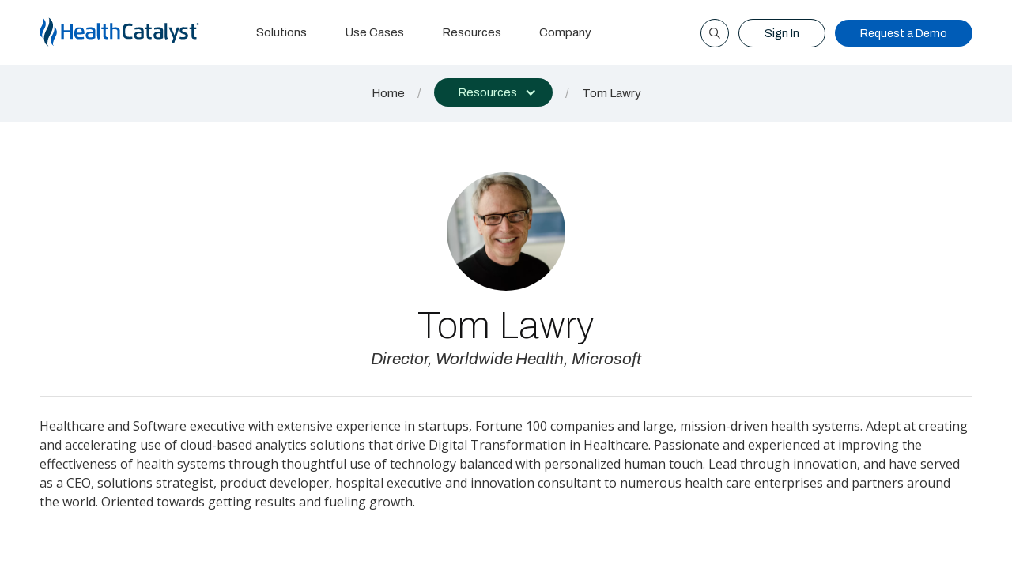

--- FILE ---
content_type: text/html
request_url: https://www.healthcatalyst.com/authors/tom-lawry
body_size: 6680
content:
<!DOCTYPE html><!-- This site was created in Webflow. https://webflow.com --><!-- Last Published: Wed Jan 14 2026 22:32:13 GMT+0000 (Coordinated Universal Time) --><html data-wf-domain="www.healthcatalyst.com" data-wf-page="686d4fca96e4813b96758f7e" data-wf-site="686d4fca96e4813b96758e2b" lang="en" data-wf-collection="686d4fca96e4813b96758fc6" data-wf-item-slug="tom-lawry"><head><meta charset="utf-8"/><title>Tom Lawry</title><meta content="Healthcare and Software executive with extensive experience in startups, Fortune 100 companies and large, mission-driven health systems. Adept at creating and accelerating use of cloud-based analytics solutions that drive Digital Transformation in He" name="description"/><meta content="Tom Lawry" property="og:title"/><meta content="Healthcare and Software executive with extensive experience in startups, Fortune 100 companies and large, mission-driven health systems. Adept at creating and accelerating use of cloud-based analytics solutions that drive Digital Transformation in He..." property="og:description"/><meta content="https://cdn.prod.website-files.com/686d4fca96e4813b96758e56/686d4fca96e4813b967597aa_tom-lawry-jpeg.webp" property="og:image"/><meta content="Tom Lawry" property="twitter:title"/><meta content="Healthcare and Software executive with extensive experience in startups, Fortune 100 companies and large, mission-driven health systems. Adept at creating and accelerating use of cloud-based analytics solutions that drive Digital Transformation in He..." property="twitter:description"/><meta content="https://cdn.prod.website-files.com/686d4fca96e4813b96758e56/686d4fca96e4813b967597aa_tom-lawry-jpeg.webp" property="twitter:image"/><meta property="og:type" content="website"/><meta content="summary_large_image" name="twitter:card"/><meta content="width=device-width, initial-scale=1" name="viewport"/><meta content="Webflow" name="generator"/><link href="https://cdn.prod.website-files.com/686d4fca96e4813b96758e2b/css/health-catalyst-821130d422d069e82b0a325.webflow.shared.e9e717845.css" rel="stylesheet" type="text/css" integrity="sha384-6ecXhFoAdj26tCpFDv0kOWYr/kKwTBU4q+IY+HOKq8tro6wpm+1XS/LiexWpM1/V" crossorigin="anonymous"/><link href="https://fonts.googleapis.com" rel="preconnect"/><link href="https://fonts.gstatic.com" rel="preconnect" crossorigin="anonymous"/><script src="https://ajax.googleapis.com/ajax/libs/webfont/1.6.26/webfont.js" type="text/javascript"></script><script type="text/javascript">WebFont.load({  google: {    families: ["Open Sans:300,300italic,400,400italic,600,600italic,700,700italic,800,800italic","Vollkorn:400,400italic,700,700italic","Archivo:100,200,regular,500,600,700,italic"]  }});</script><script type="text/javascript">!function(o,c){var n=c.documentElement,t=" w-mod-";n.className+=t+"js",("ontouchstart"in o||o.DocumentTouch&&c instanceof DocumentTouch)&&(n.className+=t+"touch")}(window,document);</script><link href="https://cdn.prod.website-files.com/686d4fca96e4813b96758e2b/68717ebab84e8c7174be0444_Artboard%201.png" rel="shortcut icon" type="image/x-icon"/><link href="https://cdn.prod.website-files.com/686d4fca96e4813b96758e2b/686ed8fc05eb4c040d4c1df3_Artboard%201.png" rel="apple-touch-icon"/><link href="https://www.healthcatalyst.com/authors/tom-lawry" rel="canonical"/><script async="" src="https://www.googletagmanager.com/gtag/js?id=G-N669CMPGJK"></script><script type="text/javascript">window.dataLayer = window.dataLayer || [];function gtag(){dataLayer.push(arguments);}gtag('set', 'developer_id.dZGVlNj', true);gtag('js', new Date());gtag('config', 'G-N669CMPGJK');</script><!-- Jetboost -->
<script id="jetboost-script" type="text/javascript"> window.JETBOOST_SITE_ID = "cmcz24d58003z0rru6mqw1huj"; (function(d) { var s = d.createElement("script"); s.src = "https://cdn.jetboost.io/jetboost.js"; s.async = 1; d.getElementsByTagName("head")[0].appendChild(s); })(document); </script>
<!-- End Jetboost -->

<!-- Google Tag Manager -->
<script>(function(w,d,s,l,i){w[l]=w[l]||[];w[l].push({'gtm.start':
new Date().getTime(),event:'gtm.js'});var f=d.getElementsByTagName(s)[0],
j=d.createElement(s),dl=l!='dataLayer'?'&l='+l:'';j.async=true;j.src=
'https://www.googletagmanager.com/gtm.js?id='+i+dl;f.parentNode.insertBefore(j,f);
})(window,document,'script','dataLayer','GTM-PV5WXT');</script>
<!-- End Google Tag Manager -->

<!-- ZoomInfo to MetaRouter Group -->
<script>
!function(){"use strict";function o(){try{if("undefined"==typeof analytics)return void console.warn("MetaRouter analytics object not found");const o=localStorage.getItem("_ziVisitorInfo");if(!o)return void console.log("No ZoomInfo visitor data found in localStorage");const n=JSON.parse(o);if(!n||!n.ziDetails||!n.ziDetails.companyName)return void console.log("ZoomInfo data missing company details");const e=n.ziDetails,t=e.companyName;let a=e.website;a&&a.startsWith("www.")&&(a=a.substring(4));const i={payload:o,datasource:"ZoomInfo",company_domain:a,company_size:e.employeeCount?String(e.employeeCount):null,company_revenue:e.revenue?String(e.revenue):null,company_name:t};analytics.group(t,i)}catch(o){console.error("Error sending ZoomInfo data to MetaRouter:",o)}}"undefined"!=typeof analytics&&analytics.ready?analytics.ready((function(){o()})):setTimeout(o,1e3),window.addEventListener("storage",(function(n){"_ziVisitorInfo"===n.key&&n.newValue&&o()}))}();
</script>
<!-- End ZoomInfo to MetaRouter Group -->

<style>
/* Marketo Footer Form */

/* Purple variant */
.hcat-footer-form-container.w-variant-75890822-506f-aa4a-ce0f-4a0092ade8f3 .mktoButtonRow .mktoButtonWrap .mktoButton {
	background: #5139A8 !important;
}

/* Green variant */
.hcat-footer-form-container.w-variant-a5451506-25e5-e245-2683-b3f5ad7f28c6 .mktoButtonRow .mktoButtonWrap .mktoButton {
	background: #068252 !important;
}

.hcat-footer-form-embed .mktoButtonRow .mktoButtonWrap .mktoButton {
  background: #003D66 !important;
  border-radius: 50px !important;
  padding-top: 12px !important;
  text-shadow: none !important;
  font-size: .85rem !important;
  font-family: Archivo, sans-serif !important;
  font-weight: 400 !important;
  padding: 0 !important;
  min-height: 2.6em !important;
  margin: 5px 0 0 !important;
}

.hcat-footer-form-embed .mktoButtonWrap {
  margin-left: 0 !important;
}

.hcat-footer-form-embed .mktoAsterix {
  display: none !important;
}
  
.hcat-footer-form-embed .mktoForm .mktoRequiredField label.mktoLabel {
  display: none;
}

.hcat-footer-form-embed .mktoFormRow .mktoFieldWrap .mktoTextField,
.hcat-footer-form-embed .mktoFormRow .mktoFieldWrap .mktoEmailField {
  border-radius: 50px !important;
  border: none !important;
  padding: 12px 25px !important;
  font-size: 14px !important;
  font-family: Archivo, sans-serif !important;
  width: 100% !important;
  line-height: 18px !important;
}

.hcat-footer-form-embed .mktoFormRow {
  display: flex !important;
  flex-direction: column !important;
  margin-bottom: 0 !important;
}

.hcat-footer-form-embed .mktoForm {
	width: 100% !important;
}

.hcat-footer-form-embed .mktoFieldWrap {
  width: 100% !important;
  padding-left: 0 !important;
}

.hcat-footer-form-embed .mktoGutter.mktoHasWidth {
	display: none !important;
}

.hcat-footer-form-embed .mktoOffset {
  display: none !important;
}
  
.hcat-footer-form-embed .mktoForm .mktoFormCol {
  padding-left: 0 !important;
}
</style><!-- [Attributes by Finsweet] CMS Combine -->
<script async src="https://cdn.jsdelivr.net/npm/@finsweet/attributes-cmscombine@1/cmscombine.js"></script>
<meta name="robots" content="" /></head><body class="hcat-body"><div data-wf--navbar--variant="base" data-animation="default" data-collapse="medium" data-duration="400" data-easing="ease" data-easing2="ease" role="banner" class="hcat-navbar w-nav"><div class="hcat-navbar-content w-container"><div class="hcat-navbar-mobile-menu w-nav-button"><div class="hcat-navbar-mobile-icon w-icon-nav-menu"></div></div><a href="/" class="hcat-navbar-brand w-nav-brand"><img loading="eager" height="37" alt="" src="https://cdn.prod.website-files.com/686d4fca96e4813b96758e2b/686d5acdb30a839e5bac7f4e_e82ee4a87c2f9d8bbf0ad562309f1f98_HC%20Logo.svg" class="hcat-navbar-brand-img"/></a><nav role="navigation" class="hcat-navbar-menu-container w-nav-menu"><a href="/healthcare-analytics" class="hcat-navbar-menu-button w-nav-link">Solutions</a><a href="/use-cases" class="hcat-navbar-menu-button w-nav-link">Use Cases</a><a href="/resources" class="hcat-navbar-menu-button w-nav-link">Resources</a><a href="/who-we-are" class="hcat-navbar-menu-button w-nav-link">Company</a><a href="/site-search" class="hcat-navbar-menu-button-mobile-only w-nav-link">Search</a><a href="/login" class="hcat-navbar-menu-button-mobile-only w-nav-link">Sign In</a><a href="/demo-request" class="hcat-navbar-menu-button-mobile-only w-nav-link">Request a Demo</a></nav><div class="hcat-navbar-secondary"><a href="/site-search" class="hcat-navbar-search-button w-inline-block"><img width="32" height="32" alt="" src="https://cdn.prod.website-files.com/686d4fca96e4813b96758e2b/686d4fca96e4813b967590ae_search.svg" loading="eager" class="hcat-navbar-secondary-icon hcat-search"/></a><a href="/login" class="hcat-navbar-search-button hcat-navbar-login-button w-inline-block"><img width="32" height="32" alt="" src="https://cdn.prod.website-files.com/686d4fca96e4813b96758e2b/686e965b2d21d2057ac0252a_2366b6f4d929e8811c1e7d337636e52f_user.svg" loading="eager" class="hcat-navbar-secondary-icon hcat-login"/></a><a href="/login" class="hcat-button-secondary hcat-navbar-login-full w-button">Sign In</a><a demo-request-button="true" href="/demo-request" class="hcat-button-primary hcat-button-navbar w-button">Request a Demo</a></div></div></div><div class="hcat-breadcrumbs"><a href="/" class="hcat-breadcrumbs-link">Home</a><div class="hcat-breadcrumbs-divider">/</div><div data-hover="false" data-delay="0" class="hcat-breadcrumbs-dropdown w-dropdown"><div class="hcat-breadcrumbs-dropdown-toggle w-dropdown-toggle"><div class="w-icon-dropdown-toggle"></div><div class="hcat-breadcrumbs-dropdown-toggle-text">Resources</div></div><nav class="hcat-breadcrumbs-dropdown-list w-dropdown-list"><a href="/resources" class="hcat-breadcrumbs-dropdown-list-item w-dropdown-link">All</a><a href="/learn/success-stories" class="hcat-breadcrumbs-dropdown-list-item w-dropdown-link">Success Stories</a><a href="/learn/insights" class="hcat-breadcrumbs-dropdown-list-item w-dropdown-link">Insights</a><a href="/learn/webinars" class="hcat-breadcrumbs-dropdown-list-item w-dropdown-link">Webinars</a><a href="/learn/ebooks" class="hcat-breadcrumbs-dropdown-list-item w-dropdown-link">eBooks</a><a href="/learn/white-papers" class="hcat-breadcrumbs-dropdown-list-item w-dropdown-link">White Papers</a><a href="/learn/videos" class="hcat-breadcrumbs-dropdown-list-item w-dropdown-link">Videos</a><a href="/learn/infographics" class="hcat-breadcrumbs-dropdown-list-item w-dropdown-link">Infographics</a></nav></div><div class="hcat-breadcrumbs-divider mobile-l-hidden">/</div><div class="hcat-breadcrumbs-text hcat-breadcrumbs-truncated">Tom Lawry</div></div><div class="hcat-body-container hcat-resources-content-container"><div class="hcat-body-content"><div class="hcat-profile-body"><img loading="eager" src="https://cdn.prod.website-files.com/686d4fca96e4813b96758e56/686d4fca96e4813b967597aa_tom-lawry-jpeg.webp" alt="" class="hcat-author-img"/><div class="hcat-profile-detail"><h1 class="hcat-profile-name">Tom Lawry</h1><div class="hcat-profile-title w-richtext"><p><em>Director, Worldwide Health, Microsoft</em></p></div><div class="hcat-profile-divider"></div><div class="hcat-profile-bio w-richtext"><p>Healthcare and Software executive with extensive experience in startups, Fortune 100 companies and large, mission-driven health systems. Adept at creating and accelerating use of cloud-based analytics solutions that drive Digital Transformation in Healthcare. Passionate and experienced at improving the effectiveness of health systems through thoughtful use of technology balanced with personalized human touch. Lead through innovation, and have served as a CEO, solutions strategist, product developer, hospital executive and innovation consultant to numerous health care enterprises and partners around the world. Oriented towards getting results and fueling growth.</p></div><div class="hcat-videos-footer-spacer"></div><div class="hcat-authors-content-header"><h3 class="hcat-authors-content-from">Content from</h3><h3 class="hcat-authors-content-header-text">Tom Lawry</h3></div><div class="w-dyn-list"></div><div fs-cmscombine-element="list" class="w-dyn-list"><div role="list" class="hcat-learn-grid-container w-dyn-items"><div role="listitem" class="hcat-learn-grid-item w-dyn-item"><a href="/learn/insights/machine-learning-in-healthcare-what-c-suites-must-know" class="hcat-learn-grid-link w-inline-block"><img alt="" src="https://cdn.prod.website-files.com/686d4fca96e4813b96758e56/686d4fca96e4813b96759ede_6706eb407215a7692299ba47_66f0784e3dfd3d581234486d_machine-learning-in-healthcare-jpeg.webp" class="hcat-author-content-img"/><div class="hcat-learn-grid-name">Machine Learning in Healthcare: What C-Suite Executives Must Know to Use it Effectively in Their Organizations</div></a></div></div></div><div class="hcat-resources-content-footer-spacer"></div></div></div></div></div><div data-wf--footer--variant="green" class="hcat-footer w-variant-a5451506-25e5-e245-2683-b3f5ad7f28c6"><div class="hcat-footer-banner"><img src="https://cdn.prod.website-files.com/686d4fca96e4813b96758e2b/686eae7e476bffa2037fd476_fab5bc27254cf75bc4debd14055886ab_triflame-white.svg" loading="eager" alt="White Health Catalyst flame logo" class="image"/><div class="hcat-footer-banner-text">Transforming Healthcare Is Our Passion</div></div><div class="hcat-footer-form"><div class="hcat-footer-form-container w-variant-a5451506-25e5-e245-2683-b3f5ad7f28c6"><div class="hcat-footer-form-text-container w-variant-a5451506-25e5-e245-2683-b3f5ad7f28c6"><div class="hcat-footer-form-text-header w-variant-a5451506-25e5-e245-2683-b3f5ad7f28c6">Stay Informed</div><div class="hcat-footer-form-text-body w-variant-a5451506-25e5-e245-2683-b3f5ad7f28c6">Join our growing community of healthcare leaders and stay informed with the latest news and updates from Health Catalyst.</div></div><div class="hcat-footer-form-embed"><div class="w-embed w-script"><script src="//go.healthcatalyst.com/js/forms2/js/forms2.min.js"></script> 
<form id="mktoForm_1048"></form> 
<script>MktoForms2.loadForm("//go.healthcatalyst.com", "882-WYJ-818", 1048);</script>

<script>
MktoForms2.whenReady(function (form){
	form.onSuccess(function(values, followUpUrl){    
    if (form.getId() !== 1048) return false; // Ignore all other forms
  
  	form.getFormElem().hide();
  	document.getElementById('newsletter-confirm').style.display = 'flex';
    var values = form.vals();
    if (values.Email) {
      if (typeof analytics === "undefined") {
        console.log("[CaliberMind] The analyticsJS library failed to load before the identify call was 						made.");} 
    	else {
        analytics.identify(values.Email, { email: values.Email });
      	}
    }
  	return false;
	});
});
</script></div><div id="newsletter-confirm" class="hcat-events-form-success"><img alt="" src="https://cdn.prod.website-files.com/686d4fca96e4813b96758e2b/686d4fca96e4813b96759086_success-dark.svg" class="hcat-modal-confirm-image"/><div class="hcat-modal-confirm-header">Thank you!</div><div class="hcat-modal-confirm-body hcat-events-confirm-body hcat-newsletter-confirm">We’ve received your request to join the Health Catalyst newsletter. Welcome to the community!</div></div></div></div></div><div class="hcat-footer-links"><div class="hcat-footer-links-column"><a href="/healthcare-analytics" class="hcat-footer-links-column-header w-variant-a5451506-25e5-e245-2683-b3f5ad7f28c6">Solutions</a><a href="/healthcare-analytics/data-analytics" class="hcat-footer-links-column-link w-variant-a5451506-25e5-e245-2683-b3f5ad7f28c6">Data &amp; Analytics​</a><a href="/healthcare-analytics/clinical-quality" class="hcat-footer-links-column-link w-variant-a5451506-25e5-e245-2683-b3f5ad7f28c6">Clinical Quality</a><a href="/healthcare-analytics/healthcare-revenue-cost" class="hcat-footer-links-column-link w-variant-a5451506-25e5-e245-2683-b3f5ad7f28c6">Revenue &amp; Cost</a><a href="/healthcare-analytics/regulatory-compliance" class="hcat-footer-links-column-link w-variant-a5451506-25e5-e245-2683-b3f5ad7f28c6">Regulatory &amp; Cybersecurity</a><a href="/healthcare-analytics/population-health-value-based-care" class="hcat-footer-links-column-link w-variant-a5451506-25e5-e245-2683-b3f5ad7f28c6">Population Health &amp; <br/>Value-Based Care </a></div><div class="hcat-footer-links-column"><a href="/resources" class="hcat-footer-links-column-header w-variant-a5451506-25e5-e245-2683-b3f5ad7f28c6">Resources</a><a href="/use-cases" class="hcat-footer-links-column-link w-variant-a5451506-25e5-e245-2683-b3f5ad7f28c6">Use Cases</a><a href="/learn/success-stories" class="hcat-footer-links-column-link w-variant-a5451506-25e5-e245-2683-b3f5ad7f28c6">Success Stories</a><a href="/learn/insights" class="hcat-footer-links-column-link w-variant-a5451506-25e5-e245-2683-b3f5ad7f28c6">Insights</a><a href="/learn/webinars" class="hcat-footer-links-column-link w-variant-a5451506-25e5-e245-2683-b3f5ad7f28c6">Webinars</a><a href="/learn/ebooks" class="hcat-footer-links-column-link w-variant-a5451506-25e5-e245-2683-b3f5ad7f28c6">eBooks</a><a href="/learn/white-papers" class="hcat-footer-links-column-link w-variant-a5451506-25e5-e245-2683-b3f5ad7f28c6">White Papers</a><a href="/learn/videos" class="hcat-footer-links-column-link w-variant-a5451506-25e5-e245-2683-b3f5ad7f28c6">Videos</a><a href="/learn/infographics" class="hcat-footer-links-column-link w-variant-a5451506-25e5-e245-2683-b3f5ad7f28c6">Infographics</a></div><div class="hcat-footer-links-column"><a href="/who-we-are" class="hcat-footer-links-column-header w-variant-a5451506-25e5-e245-2683-b3f5ad7f28c6">Company</a><a href="/newsroom" class="hcat-footer-links-column-link w-variant-a5451506-25e5-e245-2683-b3f5ad7f28c6">Newsroom</a><a href="/events" class="hcat-footer-links-column-link w-variant-a5451506-25e5-e245-2683-b3f5ad7f28c6">Events</a><a href="/who-we-are" class="hcat-footer-links-column-link w-variant-a5451506-25e5-e245-2683-b3f5ad7f28c6">About Us</a><a href="/job-openings" class="hcat-footer-links-column-link w-variant-a5451506-25e5-e245-2683-b3f5ad7f28c6">Job Openings</a><a href="https://ir.healthcatalyst.com" target="_blank" class="hcat-footer-links-column-link w-variant-a5451506-25e5-e245-2683-b3f5ad7f28c6">Investor Relations</a><a href="https://hasummit.com/" target="_blank" class="hcat-footer-links-column-link w-variant-a5451506-25e5-e245-2683-b3f5ad7f28c6">HAS</a></div><div class="hcat-footer-links-column"><a href="/contact" class="hcat-footer-links-column-header w-variant-a5451506-25e5-e245-2683-b3f5ad7f28c6">Contact</a><a demo-request-button="true" href="/demo-request" class="hcat-footer-links-column-link w-variant-a5451506-25e5-e245-2683-b3f5ad7f28c6">Request a Demo</a><a href="/contact" class="hcat-footer-links-column-link w-variant-a5451506-25e5-e245-2683-b3f5ad7f28c6">Contact Us</a><a href="/contact#client-support" class="hcat-footer-links-column-link w-variant-a5451506-25e5-e245-2683-b3f5ad7f28c6">Client Support</a><a href="/information-security" class="hcat-footer-links-column-link w-variant-a5451506-25e5-e245-2683-b3f5ad7f28c6">Information Security</a><a href="/health-coverage-tax-documents" class="hcat-footer-links-column-link w-variant-a5451506-25e5-e245-2683-b3f5ad7f28c6">Tax Documentation (1095-C)</a></div></div><div class="hcat-footer-legal w-variant-a5451506-25e5-e245-2683-b3f5ad7f28c6"><div class="hcat-footer-legal-content"><div class="w-layout-grid hcat-footer-social-container"><a href="https://www.facebook.com/HealthCatalyst" target="_blank" class="hcat-footer-social-link w-inline-block"><img width="25" src="https://cdn.prod.website-files.com/686d4fca96e4813b96758e2b/686d4fca96e4813b96758e8a_facebook-logo.svg" alt="Facebook Logo"/></a><a href="https://www.linkedin.com/company/healthcatalyst/" target="_blank" class="hcat-footer-social-link w-inline-block"><img width="25" src="https://cdn.prod.website-files.com/686d4fca96e4813b96758e2b/686d4fca96e4813b96758e6f_linkedin-logo.svg" alt="LinkedIn Logo"/></a><a href="https://www.x.com/HealthCatalyst" target="_blank" class="hcat-footer-social-link w-inline-block"><img width="25" src="https://cdn.prod.website-files.com/686d4fca96e4813b96758e2b/686d4fca96e4813b96758e70_x-logo.svg" alt="X Logo"/></a><a href="https://www.youtube.com/user/HealthCatalyst1/videos" target="_blank" class="hcat-footer-social-link w-inline-block"><img width="30" src="https://cdn.prod.website-files.com/686d4fca96e4813b96758e2b/686d4fca96e4813b96758e6e_youtube-logo.svg" alt="YouTube Logo"/></a></div><div class="hcat-footer-text-container"><div class="hcat-footer-legal-text w-variant-a5451506-25e5-e245-2683-b3f5ad7f28c6">©2025 Health Catalyst. All rights reserved.</div><a href="/terms-conditions" class="hcat-footer-legal-link w-variant-a5451506-25e5-e245-2683-b3f5ad7f28c6">Terms + Conditions</a><a href="/privacy-policy" class="hcat-footer-legal-link w-variant-a5451506-25e5-e245-2683-b3f5ad7f28c6">Privacy Policy</a></div></div></div></div><script src="https://d3e54v103j8qbb.cloudfront.net/js/jquery-3.5.1.min.dc5e7f18c8.js?site=686d4fca96e4813b96758e2b" type="text/javascript" integrity="sha256-9/aliU8dGd2tb6OSsuzixeV4y/faTqgFtohetphbbj0=" crossorigin="anonymous"></script><script src="https://cdn.prod.website-files.com/686d4fca96e4813b96758e2b/js/webflow.schunk.59c6248219f37ae8.js" type="text/javascript" integrity="sha384-SiwpjJNf9ZitucDlWa0ARYbaOcz0PUxo+U1JokcCeias7QOSgb93xI+PogbjFilN" crossorigin="anonymous"></script><script src="https://cdn.prod.website-files.com/686d4fca96e4813b96758e2b/js/webflow.schunk.64cd4d1cfd3d08b4.js" type="text/javascript" integrity="sha384-gwJeNYp3cN4oRA+KnfC/+jJ1i38BQ1esqBnfmsYUlUfiAESpoerWGnwguuT4RrtZ" crossorigin="anonymous"></script><script src="https://cdn.prod.website-files.com/686d4fca96e4813b96758e2b/js/webflow.c768d2df.5a44ad1b37b5cc61.js" type="text/javascript" integrity="sha384-MjO7YrhPkgxwBU+O2YDyDz4mvweMzIHIOZrBFk5r0PbsCNyR1kKxhF8iJVa75idk" crossorigin="anonymous"></script><script>
  document.addEventListener("DOMContentLoaded", function () {
    const buttons = document.querySelectorAll('[demo-request-button]');
    const currentPath = window.location.pathname;
    const param = "?referrer=" + encodeURIComponent(currentPath);

    buttons.forEach(button => {
      const baseHref = "/demo-request";
      button.setAttribute('href', baseHref + param);
    });
  });
</script></body></html>

--- FILE ---
content_type: text/html; charset=UTF-8
request_url: https://s.company-target.com/s/sync?exc=lr
body_size: 435
content:
<html>
	<head>
		<title>Pixels</title>
	</head>
	<body>
	
<img src="https://dsum-sec.casalemedia.com/rum?cm_dsp_id=18&amp;expiry=1784503307&amp;external_user_id=7cf68603-1998-4bbd-9c0c-7a06418a4ab0" alt="" width="0" height="0" style="display:none", aria-hidden="true">
<img src="https://partners.tremorhub.com/sync?UIDM=7cf68603-1998-4bbd-9c0c-7a06418a4ab0" alt="" width="0" height="0" style="display:none", aria-hidden="true">
<img src="https://pixel.rubiconproject.com/tap.php?nid=5578&amp;put=7cf68603-1998-4bbd-9c0c-7a06418a4ab0&amp;v=1181926" alt="" width="0" height="0" style="display:none", aria-hidden="true">
	</body>
</html>

--- FILE ---
content_type: text/css
request_url: https://cdn.prod.website-files.com/686d4fca96e4813b96758e2b/css/health-catalyst-821130d422d069e82b0a325.webflow.shared.e9e717845.css
body_size: 38898
content:
html {
  -webkit-text-size-adjust: 100%;
  -ms-text-size-adjust: 100%;
  font-family: sans-serif;
}

body {
  margin: 0;
}

article, aside, details, figcaption, figure, footer, header, hgroup, main, menu, nav, section, summary {
  display: block;
}

audio, canvas, progress, video {
  vertical-align: baseline;
  display: inline-block;
}

audio:not([controls]) {
  height: 0;
  display: none;
}

[hidden], template {
  display: none;
}

a {
  background-color: #0000;
}

a:active, a:hover {
  outline: 0;
}

abbr[title] {
  border-bottom: 1px dotted;
}

b, strong {
  font-weight: bold;
}

dfn {
  font-style: italic;
}

h1 {
  margin: .67em 0;
  font-size: 2em;
}

mark {
  color: #000;
  background: #ff0;
}

small {
  font-size: 80%;
}

sub, sup {
  vertical-align: baseline;
  font-size: 75%;
  line-height: 0;
  position: relative;
}

sup {
  top: -.5em;
}

sub {
  bottom: -.25em;
}

img {
  border: 0;
}

svg:not(:root) {
  overflow: hidden;
}

hr {
  box-sizing: content-box;
  height: 0;
}

pre {
  overflow: auto;
}

code, kbd, pre, samp {
  font-family: monospace;
  font-size: 1em;
}

button, input, optgroup, select, textarea {
  color: inherit;
  font: inherit;
  margin: 0;
}

button {
  overflow: visible;
}

button, select {
  text-transform: none;
}

button, html input[type="button"], input[type="reset"] {
  -webkit-appearance: button;
  cursor: pointer;
}

button[disabled], html input[disabled] {
  cursor: default;
}

button::-moz-focus-inner, input::-moz-focus-inner {
  border: 0;
  padding: 0;
}

input {
  line-height: normal;
}

input[type="checkbox"], input[type="radio"] {
  box-sizing: border-box;
  padding: 0;
}

input[type="number"]::-webkit-inner-spin-button, input[type="number"]::-webkit-outer-spin-button {
  height: auto;
}

input[type="search"] {
  -webkit-appearance: none;
}

input[type="search"]::-webkit-search-cancel-button, input[type="search"]::-webkit-search-decoration {
  -webkit-appearance: none;
}

legend {
  border: 0;
  padding: 0;
}

textarea {
  overflow: auto;
}

optgroup {
  font-weight: bold;
}

table {
  border-collapse: collapse;
  border-spacing: 0;
}

td, th {
  padding: 0;
}

@font-face {
  font-family: webflow-icons;
  src: url("[data-uri]") format("truetype");
  font-weight: normal;
  font-style: normal;
}

[class^="w-icon-"], [class*=" w-icon-"] {
  speak: none;
  font-variant: normal;
  text-transform: none;
  -webkit-font-smoothing: antialiased;
  -moz-osx-font-smoothing: grayscale;
  font-style: normal;
  font-weight: normal;
  line-height: 1;
  font-family: webflow-icons !important;
}

.w-icon-slider-right:before {
  content: "";
}

.w-icon-slider-left:before {
  content: "";
}

.w-icon-nav-menu:before {
  content: "";
}

.w-icon-arrow-down:before, .w-icon-dropdown-toggle:before {
  content: "";
}

.w-icon-file-upload-remove:before {
  content: "";
}

.w-icon-file-upload-icon:before {
  content: "";
}

* {
  box-sizing: border-box;
}

html {
  height: 100%;
}

body {
  color: #333;
  background-color: #fff;
  min-height: 100%;
  margin: 0;
  font-family: Arial, sans-serif;
  font-size: 14px;
  line-height: 20px;
}

img {
  vertical-align: middle;
  max-width: 100%;
  display: inline-block;
}

html.w-mod-touch * {
  background-attachment: scroll !important;
}

.w-block {
  display: block;
}

.w-inline-block {
  max-width: 100%;
  display: inline-block;
}

.w-clearfix:before, .w-clearfix:after {
  content: " ";
  grid-area: 1 / 1 / 2 / 2;
  display: table;
}

.w-clearfix:after {
  clear: both;
}

.w-hidden {
  display: none;
}

.w-button {
  color: #fff;
  line-height: inherit;
  cursor: pointer;
  background-color: #3898ec;
  border: 0;
  border-radius: 0;
  padding: 9px 15px;
  text-decoration: none;
  display: inline-block;
}

input.w-button {
  -webkit-appearance: button;
}

html[data-w-dynpage] [data-w-cloak] {
  color: #0000 !important;
}

.w-code-block {
  margin: unset;
}

pre.w-code-block code {
  all: inherit;
}

.w-optimization {
  display: contents;
}

.w-webflow-badge, .w-webflow-badge > img {
  box-sizing: unset;
  width: unset;
  height: unset;
  max-height: unset;
  max-width: unset;
  min-height: unset;
  min-width: unset;
  margin: unset;
  padding: unset;
  float: unset;
  clear: unset;
  border: unset;
  border-radius: unset;
  background: unset;
  background-image: unset;
  background-position: unset;
  background-size: unset;
  background-repeat: unset;
  background-origin: unset;
  background-clip: unset;
  background-attachment: unset;
  background-color: unset;
  box-shadow: unset;
  transform: unset;
  direction: unset;
  font-family: unset;
  font-weight: unset;
  color: unset;
  font-size: unset;
  line-height: unset;
  font-style: unset;
  font-variant: unset;
  text-align: unset;
  letter-spacing: unset;
  -webkit-text-decoration: unset;
  text-decoration: unset;
  text-indent: unset;
  text-transform: unset;
  list-style-type: unset;
  text-shadow: unset;
  vertical-align: unset;
  cursor: unset;
  white-space: unset;
  word-break: unset;
  word-spacing: unset;
  word-wrap: unset;
  transition: unset;
}

.w-webflow-badge {
  white-space: nowrap;
  cursor: pointer;
  box-shadow: 0 0 0 1px #0000001a, 0 1px 3px #0000001a;
  visibility: visible !important;
  opacity: 1 !important;
  z-index: 2147483647 !important;
  color: #aaadb0 !important;
  overflow: unset !important;
  background-color: #fff !important;
  border-radius: 3px !important;
  width: auto !important;
  height: auto !important;
  margin: 0 !important;
  padding: 6px !important;
  font-size: 12px !important;
  line-height: 14px !important;
  text-decoration: none !important;
  display: inline-block !important;
  position: fixed !important;
  inset: auto 12px 12px auto !important;
  transform: none !important;
}

.w-webflow-badge > img {
  position: unset;
  visibility: unset !important;
  opacity: 1 !important;
  vertical-align: middle !important;
  display: inline-block !important;
}

h1, h2, h3, h4, h5, h6 {
  margin-bottom: 10px;
  font-weight: bold;
}

h1 {
  margin-top: 20px;
  font-size: 38px;
  line-height: 44px;
}

h2 {
  margin-top: 20px;
  font-size: 32px;
  line-height: 36px;
}

h3 {
  margin-top: 20px;
  font-size: 24px;
  line-height: 30px;
}

h4 {
  margin-top: 10px;
  font-size: 18px;
  line-height: 24px;
}

h5 {
  margin-top: 10px;
  font-size: 14px;
  line-height: 20px;
}

h6 {
  margin-top: 10px;
  font-size: 12px;
  line-height: 18px;
}

p {
  margin-top: 0;
  margin-bottom: 10px;
}

blockquote {
  border-left: 5px solid #e2e2e2;
  margin: 0 0 10px;
  padding: 10px 20px;
  font-size: 18px;
  line-height: 22px;
}

figure {
  margin: 0 0 10px;
}

figcaption {
  text-align: center;
  margin-top: 5px;
}

ul, ol {
  margin-top: 0;
  margin-bottom: 10px;
  padding-left: 40px;
}

.w-list-unstyled {
  padding-left: 0;
  list-style: none;
}

.w-embed:before, .w-embed:after {
  content: " ";
  grid-area: 1 / 1 / 2 / 2;
  display: table;
}

.w-embed:after {
  clear: both;
}

.w-video {
  width: 100%;
  padding: 0;
  position: relative;
}

.w-video iframe, .w-video object, .w-video embed {
  border: none;
  width: 100%;
  height: 100%;
  position: absolute;
  top: 0;
  left: 0;
}

fieldset {
  border: 0;
  margin: 0;
  padding: 0;
}

button, [type="button"], [type="reset"] {
  cursor: pointer;
  -webkit-appearance: button;
  border: 0;
}

.w-form {
  margin: 0 0 15px;
}

.w-form-done {
  text-align: center;
  background-color: #ddd;
  padding: 20px;
  display: none;
}

.w-form-fail {
  background-color: #ffdede;
  margin-top: 10px;
  padding: 10px;
  display: none;
}

label {
  margin-bottom: 5px;
  font-weight: bold;
  display: block;
}

.w-input, .w-select {
  color: #333;
  vertical-align: middle;
  background-color: #fff;
  border: 1px solid #ccc;
  width: 100%;
  height: 38px;
  margin-bottom: 10px;
  padding: 8px 12px;
  font-size: 14px;
  line-height: 1.42857;
  display: block;
}

.w-input::placeholder, .w-select::placeholder {
  color: #999;
}

.w-input:focus, .w-select:focus {
  border-color: #3898ec;
  outline: 0;
}

.w-input[disabled], .w-select[disabled], .w-input[readonly], .w-select[readonly], fieldset[disabled] .w-input, fieldset[disabled] .w-select {
  cursor: not-allowed;
}

.w-input[disabled]:not(.w-input-disabled), .w-select[disabled]:not(.w-input-disabled), .w-input[readonly], .w-select[readonly], fieldset[disabled]:not(.w-input-disabled) .w-input, fieldset[disabled]:not(.w-input-disabled) .w-select {
  background-color: #eee;
}

textarea.w-input, textarea.w-select {
  height: auto;
}

.w-select {
  background-color: #f3f3f3;
}

.w-select[multiple] {
  height: auto;
}

.w-form-label {
  cursor: pointer;
  margin-bottom: 0;
  font-weight: normal;
  display: inline-block;
}

.w-radio {
  margin-bottom: 5px;
  padding-left: 20px;
  display: block;
}

.w-radio:before, .w-radio:after {
  content: " ";
  grid-area: 1 / 1 / 2 / 2;
  display: table;
}

.w-radio:after {
  clear: both;
}

.w-radio-input {
  float: left;
  margin: 3px 0 0 -20px;
  line-height: normal;
}

.w-file-upload {
  margin-bottom: 10px;
  display: block;
}

.w-file-upload-input {
  opacity: 0;
  z-index: -100;
  width: .1px;
  height: .1px;
  position: absolute;
  overflow: hidden;
}

.w-file-upload-default, .w-file-upload-uploading, .w-file-upload-success {
  color: #333;
  display: inline-block;
}

.w-file-upload-error {
  margin-top: 10px;
  display: block;
}

.w-file-upload-default.w-hidden, .w-file-upload-uploading.w-hidden, .w-file-upload-error.w-hidden, .w-file-upload-success.w-hidden {
  display: none;
}

.w-file-upload-uploading-btn {
  cursor: pointer;
  background-color: #fafafa;
  border: 1px solid #ccc;
  margin: 0;
  padding: 8px 12px;
  font-size: 14px;
  font-weight: normal;
  display: flex;
}

.w-file-upload-file {
  background-color: #fafafa;
  border: 1px solid #ccc;
  flex-grow: 1;
  justify-content: space-between;
  margin: 0;
  padding: 8px 9px 8px 11px;
  display: flex;
}

.w-file-upload-file-name {
  font-size: 14px;
  font-weight: normal;
  display: block;
}

.w-file-remove-link {
  cursor: pointer;
  width: auto;
  height: auto;
  margin-top: 3px;
  margin-left: 10px;
  padding: 3px;
  display: block;
}

.w-icon-file-upload-remove {
  margin: auto;
  font-size: 10px;
}

.w-file-upload-error-msg {
  color: #ea384c;
  padding: 2px 0;
  display: inline-block;
}

.w-file-upload-info {
  padding: 0 12px;
  line-height: 38px;
  display: inline-block;
}

.w-file-upload-label {
  cursor: pointer;
  background-color: #fafafa;
  border: 1px solid #ccc;
  margin: 0;
  padding: 8px 12px;
  font-size: 14px;
  font-weight: normal;
  display: inline-block;
}

.w-icon-file-upload-icon, .w-icon-file-upload-uploading {
  width: 20px;
  margin-right: 8px;
  display: inline-block;
}

.w-icon-file-upload-uploading {
  height: 20px;
}

.w-container {
  max-width: 940px;
  margin-left: auto;
  margin-right: auto;
}

.w-container:before, .w-container:after {
  content: " ";
  grid-area: 1 / 1 / 2 / 2;
  display: table;
}

.w-container:after {
  clear: both;
}

.w-container .w-row {
  margin-left: -10px;
  margin-right: -10px;
}

.w-row:before, .w-row:after {
  content: " ";
  grid-area: 1 / 1 / 2 / 2;
  display: table;
}

.w-row:after {
  clear: both;
}

.w-row .w-row {
  margin-left: 0;
  margin-right: 0;
}

.w-col {
  float: left;
  width: 100%;
  min-height: 1px;
  padding-left: 10px;
  padding-right: 10px;
  position: relative;
}

.w-col .w-col {
  padding-left: 0;
  padding-right: 0;
}

.w-col-1 {
  width: 8.33333%;
}

.w-col-2 {
  width: 16.6667%;
}

.w-col-3 {
  width: 25%;
}

.w-col-4 {
  width: 33.3333%;
}

.w-col-5 {
  width: 41.6667%;
}

.w-col-6 {
  width: 50%;
}

.w-col-7 {
  width: 58.3333%;
}

.w-col-8 {
  width: 66.6667%;
}

.w-col-9 {
  width: 75%;
}

.w-col-10 {
  width: 83.3333%;
}

.w-col-11 {
  width: 91.6667%;
}

.w-col-12 {
  width: 100%;
}

.w-hidden-main {
  display: none !important;
}

@media screen and (max-width: 991px) {
  .w-container {
    max-width: 728px;
  }

  .w-hidden-main {
    display: inherit !important;
  }

  .w-hidden-medium {
    display: none !important;
  }

  .w-col-medium-1 {
    width: 8.33333%;
  }

  .w-col-medium-2 {
    width: 16.6667%;
  }

  .w-col-medium-3 {
    width: 25%;
  }

  .w-col-medium-4 {
    width: 33.3333%;
  }

  .w-col-medium-5 {
    width: 41.6667%;
  }

  .w-col-medium-6 {
    width: 50%;
  }

  .w-col-medium-7 {
    width: 58.3333%;
  }

  .w-col-medium-8 {
    width: 66.6667%;
  }

  .w-col-medium-9 {
    width: 75%;
  }

  .w-col-medium-10 {
    width: 83.3333%;
  }

  .w-col-medium-11 {
    width: 91.6667%;
  }

  .w-col-medium-12 {
    width: 100%;
  }

  .w-col-stack {
    width: 100%;
    left: auto;
    right: auto;
  }
}

@media screen and (max-width: 767px) {
  .w-hidden-main, .w-hidden-medium {
    display: inherit !important;
  }

  .w-hidden-small {
    display: none !important;
  }

  .w-row, .w-container .w-row {
    margin-left: 0;
    margin-right: 0;
  }

  .w-col {
    width: 100%;
    left: auto;
    right: auto;
  }

  .w-col-small-1 {
    width: 8.33333%;
  }

  .w-col-small-2 {
    width: 16.6667%;
  }

  .w-col-small-3 {
    width: 25%;
  }

  .w-col-small-4 {
    width: 33.3333%;
  }

  .w-col-small-5 {
    width: 41.6667%;
  }

  .w-col-small-6 {
    width: 50%;
  }

  .w-col-small-7 {
    width: 58.3333%;
  }

  .w-col-small-8 {
    width: 66.6667%;
  }

  .w-col-small-9 {
    width: 75%;
  }

  .w-col-small-10 {
    width: 83.3333%;
  }

  .w-col-small-11 {
    width: 91.6667%;
  }

  .w-col-small-12 {
    width: 100%;
  }
}

@media screen and (max-width: 479px) {
  .w-container {
    max-width: none;
  }

  .w-hidden-main, .w-hidden-medium, .w-hidden-small {
    display: inherit !important;
  }

  .w-hidden-tiny {
    display: none !important;
  }

  .w-col {
    width: 100%;
  }

  .w-col-tiny-1 {
    width: 8.33333%;
  }

  .w-col-tiny-2 {
    width: 16.6667%;
  }

  .w-col-tiny-3 {
    width: 25%;
  }

  .w-col-tiny-4 {
    width: 33.3333%;
  }

  .w-col-tiny-5 {
    width: 41.6667%;
  }

  .w-col-tiny-6 {
    width: 50%;
  }

  .w-col-tiny-7 {
    width: 58.3333%;
  }

  .w-col-tiny-8 {
    width: 66.6667%;
  }

  .w-col-tiny-9 {
    width: 75%;
  }

  .w-col-tiny-10 {
    width: 83.3333%;
  }

  .w-col-tiny-11 {
    width: 91.6667%;
  }

  .w-col-tiny-12 {
    width: 100%;
  }
}

.w-widget {
  position: relative;
}

.w-widget-map {
  width: 100%;
  height: 400px;
}

.w-widget-map label {
  width: auto;
  display: inline;
}

.w-widget-map img {
  max-width: inherit;
}

.w-widget-map .gm-style-iw {
  text-align: center;
}

.w-widget-map .gm-style-iw > button {
  display: none !important;
}

.w-widget-twitter {
  overflow: hidden;
}

.w-widget-twitter-count-shim {
  vertical-align: top;
  text-align: center;
  background: #fff;
  border: 1px solid #758696;
  border-radius: 3px;
  width: 28px;
  height: 20px;
  display: inline-block;
  position: relative;
}

.w-widget-twitter-count-shim * {
  pointer-events: none;
  -webkit-user-select: none;
  user-select: none;
}

.w-widget-twitter-count-shim .w-widget-twitter-count-inner {
  text-align: center;
  color: #999;
  font-family: serif;
  font-size: 15px;
  line-height: 12px;
  position: relative;
}

.w-widget-twitter-count-shim .w-widget-twitter-count-clear {
  display: block;
  position: relative;
}

.w-widget-twitter-count-shim.w--large {
  width: 36px;
  height: 28px;
}

.w-widget-twitter-count-shim.w--large .w-widget-twitter-count-inner {
  font-size: 18px;
  line-height: 18px;
}

.w-widget-twitter-count-shim:not(.w--vertical) {
  margin-left: 5px;
  margin-right: 8px;
}

.w-widget-twitter-count-shim:not(.w--vertical).w--large {
  margin-left: 6px;
}

.w-widget-twitter-count-shim:not(.w--vertical):before, .w-widget-twitter-count-shim:not(.w--vertical):after {
  content: " ";
  pointer-events: none;
  border: solid #0000;
  width: 0;
  height: 0;
  position: absolute;
  top: 50%;
  left: 0;
}

.w-widget-twitter-count-shim:not(.w--vertical):before {
  border-width: 4px;
  border-color: #75869600 #5d6c7b #75869600 #75869600;
  margin-top: -4px;
  margin-left: -9px;
}

.w-widget-twitter-count-shim:not(.w--vertical).w--large:before {
  border-width: 5px;
  margin-top: -5px;
  margin-left: -10px;
}

.w-widget-twitter-count-shim:not(.w--vertical):after {
  border-width: 4px;
  border-color: #fff0 #fff #fff0 #fff0;
  margin-top: -4px;
  margin-left: -8px;
}

.w-widget-twitter-count-shim:not(.w--vertical).w--large:after {
  border-width: 5px;
  margin-top: -5px;
  margin-left: -9px;
}

.w-widget-twitter-count-shim.w--vertical {
  width: 61px;
  height: 33px;
  margin-bottom: 8px;
}

.w-widget-twitter-count-shim.w--vertical:before, .w-widget-twitter-count-shim.w--vertical:after {
  content: " ";
  pointer-events: none;
  border: solid #0000;
  width: 0;
  height: 0;
  position: absolute;
  top: 100%;
  left: 50%;
}

.w-widget-twitter-count-shim.w--vertical:before {
  border-width: 5px;
  border-color: #5d6c7b #75869600 #75869600;
  margin-left: -5px;
}

.w-widget-twitter-count-shim.w--vertical:after {
  border-width: 4px;
  border-color: #fff #fff0 #fff0;
  margin-left: -4px;
}

.w-widget-twitter-count-shim.w--vertical .w-widget-twitter-count-inner {
  font-size: 18px;
  line-height: 22px;
}

.w-widget-twitter-count-shim.w--vertical.w--large {
  width: 76px;
}

.w-background-video {
  color: #fff;
  height: 500px;
  position: relative;
  overflow: hidden;
}

.w-background-video > video {
  object-fit: cover;
  z-index: -100;
  background-position: 50%;
  background-size: cover;
  width: 100%;
  height: 100%;
  margin: auto;
  position: absolute;
  inset: -100%;
}

.w-background-video > video::-webkit-media-controls-start-playback-button {
  -webkit-appearance: none;
  display: none !important;
}

.w-background-video--control {
  background-color: #0000;
  padding: 0;
  position: absolute;
  bottom: 1em;
  right: 1em;
}

.w-background-video--control > [hidden] {
  display: none !important;
}

.w-slider {
  text-align: center;
  clear: both;
  -webkit-tap-highlight-color: #0000;
  tap-highlight-color: #0000;
  background: #ddd;
  height: 300px;
  position: relative;
}

.w-slider-mask {
  z-index: 1;
  white-space: nowrap;
  height: 100%;
  display: block;
  position: relative;
  left: 0;
  right: 0;
  overflow: hidden;
}

.w-slide {
  vertical-align: top;
  white-space: normal;
  text-align: left;
  width: 100%;
  height: 100%;
  display: inline-block;
  position: relative;
}

.w-slider-nav {
  z-index: 2;
  text-align: center;
  -webkit-tap-highlight-color: #0000;
  tap-highlight-color: #0000;
  height: 40px;
  margin: auto;
  padding-top: 10px;
  position: absolute;
  inset: auto 0 0;
}

.w-slider-nav.w-round > div {
  border-radius: 100%;
}

.w-slider-nav.w-num > div {
  font-size: inherit;
  line-height: inherit;
  width: auto;
  height: auto;
  padding: .2em .5em;
}

.w-slider-nav.w-shadow > div {
  box-shadow: 0 0 3px #3336;
}

.w-slider-nav-invert {
  color: #fff;
}

.w-slider-nav-invert > div {
  background-color: #2226;
}

.w-slider-nav-invert > div.w-active {
  background-color: #222;
}

.w-slider-dot {
  cursor: pointer;
  background-color: #fff6;
  width: 1em;
  height: 1em;
  margin: 0 3px .5em;
  transition: background-color .1s, color .1s;
  display: inline-block;
  position: relative;
}

.w-slider-dot.w-active {
  background-color: #fff;
}

.w-slider-dot:focus {
  outline: none;
  box-shadow: 0 0 0 2px #fff;
}

.w-slider-dot:focus.w-active {
  box-shadow: none;
}

.w-slider-arrow-left, .w-slider-arrow-right {
  cursor: pointer;
  color: #fff;
  -webkit-tap-highlight-color: #0000;
  tap-highlight-color: #0000;
  -webkit-user-select: none;
  user-select: none;
  width: 80px;
  margin: auto;
  font-size: 40px;
  position: absolute;
  inset: 0;
  overflow: hidden;
}

.w-slider-arrow-left [class^="w-icon-"], .w-slider-arrow-right [class^="w-icon-"], .w-slider-arrow-left [class*=" w-icon-"], .w-slider-arrow-right [class*=" w-icon-"] {
  position: absolute;
}

.w-slider-arrow-left:focus, .w-slider-arrow-right:focus {
  outline: 0;
}

.w-slider-arrow-left {
  z-index: 3;
  right: auto;
}

.w-slider-arrow-right {
  z-index: 4;
  left: auto;
}

.w-icon-slider-left, .w-icon-slider-right {
  width: 1em;
  height: 1em;
  margin: auto;
  inset: 0;
}

.w-slider-aria-label {
  clip: rect(0 0 0 0);
  border: 0;
  width: 1px;
  height: 1px;
  margin: -1px;
  padding: 0;
  position: absolute;
  overflow: hidden;
}

.w-slider-force-show {
  display: block !important;
}

.w-dropdown {
  text-align: left;
  z-index: 900;
  margin-left: auto;
  margin-right: auto;
  display: inline-block;
  position: relative;
}

.w-dropdown-btn, .w-dropdown-toggle, .w-dropdown-link {
  vertical-align: top;
  color: #222;
  text-align: left;
  white-space: nowrap;
  margin-left: auto;
  margin-right: auto;
  padding: 20px;
  text-decoration: none;
  position: relative;
}

.w-dropdown-toggle {
  -webkit-user-select: none;
  user-select: none;
  cursor: pointer;
  padding-right: 40px;
  display: inline-block;
}

.w-dropdown-toggle:focus {
  outline: 0;
}

.w-icon-dropdown-toggle {
  width: 1em;
  height: 1em;
  margin: auto 20px auto auto;
  position: absolute;
  top: 0;
  bottom: 0;
  right: 0;
}

.w-dropdown-list {
  background: #ddd;
  min-width: 100%;
  display: none;
  position: absolute;
}

.w-dropdown-list.w--open {
  display: block;
}

.w-dropdown-link {
  color: #222;
  padding: 10px 20px;
  display: block;
}

.w-dropdown-link.w--current {
  color: #0082f3;
}

.w-dropdown-link:focus {
  outline: 0;
}

@media screen and (max-width: 767px) {
  .w-nav-brand {
    padding-left: 10px;
  }
}

.w-lightbox-backdrop {
  cursor: auto;
  letter-spacing: normal;
  text-indent: 0;
  text-shadow: none;
  text-transform: none;
  visibility: visible;
  white-space: normal;
  word-break: normal;
  word-spacing: normal;
  word-wrap: normal;
  color: #fff;
  text-align: center;
  z-index: 2000;
  opacity: 0;
  -webkit-user-select: none;
  -moz-user-select: none;
  -webkit-tap-highlight-color: transparent;
  background: #000000e6;
  outline: 0;
  font-family: Helvetica Neue, Helvetica, Ubuntu, Segoe UI, Verdana, sans-serif;
  font-size: 17px;
  font-style: normal;
  font-weight: 300;
  line-height: 1.2;
  list-style: disc;
  position: fixed;
  inset: 0;
  -webkit-transform: translate(0);
}

.w-lightbox-backdrop, .w-lightbox-container {
  -webkit-overflow-scrolling: touch;
  height: 100%;
  overflow: auto;
}

.w-lightbox-content {
  height: 100vh;
  position: relative;
  overflow: hidden;
}

.w-lightbox-view {
  opacity: 0;
  width: 100vw;
  height: 100vh;
  position: absolute;
}

.w-lightbox-view:before {
  content: "";
  height: 100vh;
}

.w-lightbox-group, .w-lightbox-group .w-lightbox-view, .w-lightbox-group .w-lightbox-view:before {
  height: 86vh;
}

.w-lightbox-frame, .w-lightbox-view:before {
  vertical-align: middle;
  display: inline-block;
}

.w-lightbox-figure {
  margin: 0;
  position: relative;
}

.w-lightbox-group .w-lightbox-figure {
  cursor: pointer;
}

.w-lightbox-img {
  width: auto;
  max-width: none;
  height: auto;
}

.w-lightbox-image {
  float: none;
  max-width: 100vw;
  max-height: 100vh;
  display: block;
}

.w-lightbox-group .w-lightbox-image {
  max-height: 86vh;
}

.w-lightbox-caption {
  text-align: left;
  text-overflow: ellipsis;
  white-space: nowrap;
  background: #0006;
  padding: .5em 1em;
  position: absolute;
  bottom: 0;
  left: 0;
  right: 0;
  overflow: hidden;
}

.w-lightbox-embed {
  width: 100%;
  height: 100%;
  position: absolute;
  inset: 0;
}

.w-lightbox-control {
  cursor: pointer;
  background-position: center;
  background-repeat: no-repeat;
  background-size: 24px;
  width: 4em;
  transition: all .3s;
  position: absolute;
  top: 0;
}

.w-lightbox-left {
  background-image: url("[data-uri]");
  display: none;
  bottom: 0;
  left: 0;
}

.w-lightbox-right {
  background-image: url("[data-uri]");
  display: none;
  bottom: 0;
  right: 0;
}

.w-lightbox-close {
  background-image: url("[data-uri]");
  background-size: 18px;
  height: 2.6em;
  right: 0;
}

.w-lightbox-strip {
  white-space: nowrap;
  padding: 0 1vh;
  line-height: 0;
  position: absolute;
  bottom: 0;
  left: 0;
  right: 0;
  overflow: auto hidden;
}

.w-lightbox-item {
  box-sizing: content-box;
  cursor: pointer;
  width: 10vh;
  padding: 2vh 1vh;
  display: inline-block;
  -webkit-transform: translate3d(0, 0, 0);
}

.w-lightbox-active {
  opacity: .3;
}

.w-lightbox-thumbnail {
  background: #222;
  height: 10vh;
  position: relative;
  overflow: hidden;
}

.w-lightbox-thumbnail-image {
  position: absolute;
  top: 0;
  left: 0;
}

.w-lightbox-thumbnail .w-lightbox-tall {
  width: 100%;
  top: 50%;
  transform: translate(0, -50%);
}

.w-lightbox-thumbnail .w-lightbox-wide {
  height: 100%;
  left: 50%;
  transform: translate(-50%);
}

.w-lightbox-spinner {
  box-sizing: border-box;
  border: 5px solid #0006;
  border-radius: 50%;
  width: 40px;
  height: 40px;
  margin-top: -20px;
  margin-left: -20px;
  animation: .8s linear infinite spin;
  position: absolute;
  top: 50%;
  left: 50%;
}

.w-lightbox-spinner:after {
  content: "";
  border: 3px solid #0000;
  border-bottom-color: #fff;
  border-radius: 50%;
  position: absolute;
  inset: -4px;
}

.w-lightbox-hide {
  display: none;
}

.w-lightbox-noscroll {
  overflow: hidden;
}

@media (min-width: 768px) {
  .w-lightbox-content {
    height: 96vh;
    margin-top: 2vh;
  }

  .w-lightbox-view, .w-lightbox-view:before {
    height: 96vh;
  }

  .w-lightbox-group, .w-lightbox-group .w-lightbox-view, .w-lightbox-group .w-lightbox-view:before {
    height: 84vh;
  }

  .w-lightbox-image {
    max-width: 96vw;
    max-height: 96vh;
  }

  .w-lightbox-group .w-lightbox-image {
    max-width: 82.3vw;
    max-height: 84vh;
  }

  .w-lightbox-left, .w-lightbox-right {
    opacity: .5;
    display: block;
  }

  .w-lightbox-close {
    opacity: .8;
  }

  .w-lightbox-control:hover {
    opacity: 1;
  }
}

.w-lightbox-inactive, .w-lightbox-inactive:hover {
  opacity: 0;
}

.w-richtext:before, .w-richtext:after {
  content: " ";
  grid-area: 1 / 1 / 2 / 2;
  display: table;
}

.w-richtext:after {
  clear: both;
}

.w-richtext[contenteditable="true"]:before, .w-richtext[contenteditable="true"]:after {
  white-space: initial;
}

.w-richtext ol, .w-richtext ul {
  overflow: hidden;
}

.w-richtext .w-richtext-figure-selected.w-richtext-figure-type-video div:after, .w-richtext .w-richtext-figure-selected[data-rt-type="video"] div:after, .w-richtext .w-richtext-figure-selected.w-richtext-figure-type-image div, .w-richtext .w-richtext-figure-selected[data-rt-type="image"] div {
  outline: 2px solid #2895f7;
}

.w-richtext figure.w-richtext-figure-type-video > div:after, .w-richtext figure[data-rt-type="video"] > div:after {
  content: "";
  display: none;
  position: absolute;
  inset: 0;
}

.w-richtext figure {
  max-width: 60%;
  position: relative;
}

.w-richtext figure > div:before {
  cursor: default !important;
}

.w-richtext figure img {
  width: 100%;
}

.w-richtext figure figcaption.w-richtext-figcaption-placeholder {
  opacity: .6;
}

.w-richtext figure div {
  color: #0000;
  font-size: 0;
}

.w-richtext figure.w-richtext-figure-type-image, .w-richtext figure[data-rt-type="image"] {
  display: table;
}

.w-richtext figure.w-richtext-figure-type-image > div, .w-richtext figure[data-rt-type="image"] > div {
  display: inline-block;
}

.w-richtext figure.w-richtext-figure-type-image > figcaption, .w-richtext figure[data-rt-type="image"] > figcaption {
  caption-side: bottom;
  display: table-caption;
}

.w-richtext figure.w-richtext-figure-type-video, .w-richtext figure[data-rt-type="video"] {
  width: 60%;
  height: 0;
}

.w-richtext figure.w-richtext-figure-type-video iframe, .w-richtext figure[data-rt-type="video"] iframe {
  width: 100%;
  height: 100%;
  position: absolute;
  top: 0;
  left: 0;
}

.w-richtext figure.w-richtext-figure-type-video > div, .w-richtext figure[data-rt-type="video"] > div {
  width: 100%;
}

.w-richtext figure.w-richtext-align-center {
  clear: both;
  margin-left: auto;
  margin-right: auto;
}

.w-richtext figure.w-richtext-align-center.w-richtext-figure-type-image > div, .w-richtext figure.w-richtext-align-center[data-rt-type="image"] > div {
  max-width: 100%;
}

.w-richtext figure.w-richtext-align-normal {
  clear: both;
}

.w-richtext figure.w-richtext-align-fullwidth {
  text-align: center;
  clear: both;
  width: 100%;
  max-width: 100%;
  margin-left: auto;
  margin-right: auto;
  display: block;
}

.w-richtext figure.w-richtext-align-fullwidth > div {
  padding-bottom: inherit;
  display: inline-block;
}

.w-richtext figure.w-richtext-align-fullwidth > figcaption {
  display: block;
}

.w-richtext figure.w-richtext-align-floatleft {
  float: left;
  clear: none;
  margin-right: 15px;
}

.w-richtext figure.w-richtext-align-floatright {
  float: right;
  clear: none;
  margin-left: 15px;
}

.w-nav {
  z-index: 1000;
  background: #ddd;
  position: relative;
}

.w-nav:before, .w-nav:after {
  content: " ";
  grid-area: 1 / 1 / 2 / 2;
  display: table;
}

.w-nav:after {
  clear: both;
}

.w-nav-brand {
  float: left;
  color: #333;
  text-decoration: none;
  position: relative;
}

.w-nav-link {
  vertical-align: top;
  color: #222;
  text-align: left;
  margin-left: auto;
  margin-right: auto;
  padding: 20px;
  text-decoration: none;
  display: inline-block;
  position: relative;
}

.w-nav-link.w--current {
  color: #0082f3;
}

.w-nav-menu {
  float: right;
  position: relative;
}

[data-nav-menu-open] {
  text-align: center;
  background: #c8c8c8;
  min-width: 200px;
  position: absolute;
  top: 100%;
  left: 0;
  right: 0;
  overflow: visible;
  display: block !important;
}

.w--nav-link-open {
  display: block;
  position: relative;
}

.w-nav-overlay {
  width: 100%;
  display: none;
  position: absolute;
  top: 100%;
  left: 0;
  right: 0;
  overflow: hidden;
}

.w-nav-overlay [data-nav-menu-open] {
  top: 0;
}

.w-nav[data-animation="over-left"] .w-nav-overlay {
  width: auto;
}

.w-nav[data-animation="over-left"] .w-nav-overlay, .w-nav[data-animation="over-left"] [data-nav-menu-open] {
  z-index: 1;
  top: 0;
  right: auto;
}

.w-nav[data-animation="over-right"] .w-nav-overlay {
  width: auto;
}

.w-nav[data-animation="over-right"] .w-nav-overlay, .w-nav[data-animation="over-right"] [data-nav-menu-open] {
  z-index: 1;
  top: 0;
  left: auto;
}

.w-nav-button {
  float: right;
  cursor: pointer;
  -webkit-tap-highlight-color: #0000;
  tap-highlight-color: #0000;
  -webkit-user-select: none;
  user-select: none;
  padding: 18px;
  font-size: 24px;
  display: none;
  position: relative;
}

.w-nav-button:focus {
  outline: 0;
}

.w-nav-button.w--open {
  color: #fff;
  background-color: #c8c8c8;
}

.w-nav[data-collapse="all"] .w-nav-menu {
  display: none;
}

.w-nav[data-collapse="all"] .w-nav-button, .w--nav-dropdown-open, .w--nav-dropdown-toggle-open {
  display: block;
}

.w--nav-dropdown-list-open {
  position: static;
}

@media screen and (max-width: 991px) {
  .w-nav[data-collapse="medium"] .w-nav-menu {
    display: none;
  }

  .w-nav[data-collapse="medium"] .w-nav-button {
    display: block;
  }
}

@media screen and (max-width: 767px) {
  .w-nav[data-collapse="small"] .w-nav-menu {
    display: none;
  }

  .w-nav[data-collapse="small"] .w-nav-button {
    display: block;
  }

  .w-nav-brand {
    padding-left: 10px;
  }
}

@media screen and (max-width: 479px) {
  .w-nav[data-collapse="tiny"] .w-nav-menu {
    display: none;
  }

  .w-nav[data-collapse="tiny"] .w-nav-button {
    display: block;
  }
}

.w-tabs {
  position: relative;
}

.w-tabs:before, .w-tabs:after {
  content: " ";
  grid-area: 1 / 1 / 2 / 2;
  display: table;
}

.w-tabs:after {
  clear: both;
}

.w-tab-menu {
  position: relative;
}

.w-tab-link {
  vertical-align: top;
  text-align: left;
  cursor: pointer;
  color: #222;
  background-color: #ddd;
  padding: 9px 30px;
  text-decoration: none;
  display: inline-block;
  position: relative;
}

.w-tab-link.w--current {
  background-color: #c8c8c8;
}

.w-tab-link:focus {
  outline: 0;
}

.w-tab-content {
  display: block;
  position: relative;
  overflow: hidden;
}

.w-tab-pane {
  display: none;
  position: relative;
}

.w--tab-active {
  display: block;
}

@media screen and (max-width: 479px) {
  .w-tab-link {
    display: block;
  }
}

.w-ix-emptyfix:after {
  content: "";
}

@keyframes spin {
  0% {
    transform: rotate(0);
  }

  100% {
    transform: rotate(360deg);
  }
}

.w-dyn-empty {
  background-color: #ddd;
  padding: 10px;
}

.w-dyn-hide, .w-dyn-bind-empty, .w-condition-invisible {
  display: none !important;
}

.wf-layout-layout {
  display: grid;
}

:root {
  --horizontal-gutter\<deleted\|variable-0b6551a9-76eb-2b30-4e47-7c2a3cd4e77d\>: 50px;
  --white\<deleted\|variable-7afdd2c8\>: white;
  --blue-500: #052533;
  --blue-400: #003d66;
  --blue-300: #005cb7;
  --green-200: #aaf0ce;
  --green-500: #04473a;
  --green-100: #cdfce1;
  --blue-100: #d2f2ff;
  --white: white;
  --horizontal-gutter-mobile\<deleted\|variable-02d09e47-9082-c20f-8c92-aff61d1d9dfa\>: 25px;
  --mobile-gutter: 25px;
  --gray-200\<deleted\|variable-e3ec0821-714e-f3a7-948e-2e698c4c4315\>: #e0e0e0;
  --hc-primary-blue\<deleted\|variable-ba7738f7-3ad0-0e5b-be0c-e22d8e8adf6a\>: #006d9a;
  --hc-text\<deleted\|variable-5246f8c5-c639-6d91-2e55-bc732221a867\>: #131314;
  --offblack: #333;
  --blue-200: #0bc0ff;
  --green-300: #48c186;
  --purple-500: #222238;
  --purple-100: #ddd9ff;
  --purple-200: #8661f7;
  --slate-gray-100: #f0f3f6;
  --green-400: #068252;
  --gray-200: #e0e0e0;
  --blue-000: #e7f5ff;
  --purple-300: #5139a8;
  --purple-400: #2f2968;
  --orange-300: #e84d2e;
  --black: black;
  --orange-500: #601a12;
  --orange-400: #a5230e;
  --orange-200: #ff8843;
  --orange-100: #ffdbb3;
  --magenta: #cc2f7e;
  --teal: #59eace;
  --yellow: #fff5cc;
}

.w-layout-grid {
  grid-row-gap: 16px;
  grid-column-gap: 16px;
  grid-template-rows: auto auto;
  grid-template-columns: 1fr 1fr;
  grid-auto-columns: 1fr;
  display: grid;
}

.w-pagination-wrapper {
  flex-wrap: wrap;
  justify-content: center;
  display: flex;
}

.w-pagination-previous {
  color: #333;
  background-color: #fafafa;
  border: 1px solid #ccc;
  border-radius: 2px;
  margin-left: 10px;
  margin-right: 10px;
  padding: 9px 20px;
  font-size: 14px;
  display: block;
}

.w-pagination-previous-icon {
  margin-right: 4px;
}

.w-pagination-next {
  color: #333;
  background-color: #fafafa;
  border: 1px solid #ccc;
  border-radius: 2px;
  margin-left: 10px;
  margin-right: 10px;
  padding: 9px 20px;
  font-size: 14px;
  display: block;
}

.w-pagination-next-icon {
  margin-left: 4px;
}

.w-checkbox {
  margin-bottom: 5px;
  padding-left: 20px;
  display: block;
}

.w-checkbox:before {
  content: " ";
  grid-area: 1 / 1 / 2 / 2;
  display: table;
}

.w-checkbox:after {
  content: " ";
  clear: both;
  grid-area: 1 / 1 / 2 / 2;
  display: table;
}

.w-checkbox-input {
  float: left;
  margin: 4px 0 0 -20px;
  line-height: normal;
}

.w-checkbox-input--inputType-custom {
  border: 1px solid #ccc;
  border-radius: 2px;
  width: 12px;
  height: 12px;
}

.w-checkbox-input--inputType-custom.w--redirected-checked {
  background-color: #3898ec;
  background-image: url("https://d3e54v103j8qbb.cloudfront.net/static/custom-checkbox-checkmark.589d534424.svg");
  background-position: 50%;
  background-repeat: no-repeat;
  background-size: cover;
  border-color: #3898ec;
}

.w-checkbox-input--inputType-custom.w--redirected-focus {
  box-shadow: 0 0 3px 1px #3898ec;
}

.w-form-formrecaptcha {
  margin-bottom: 8px;
}

body {
  color: #333;
  font-family: Arial, Helvetica Neue, Helvetica, sans-serif;
  font-size: 14px;
  line-height: 20px;
}

.hcat-body {
  padding-top: 82px;
  font-size: 1rem;
}

.hcat-navbar-content {
  padding-right: var(--horizontal-gutter\<deleted\|variable-0b6551a9-76eb-2b30-4e47-7c2a3cd4e77d\>);
  padding-left: var(--horizontal-gutter\<deleted\|variable-0b6551a9-76eb-2b30-4e47-7c2a3cd4e77d\>);
  object-fit: cover;
  align-items: center;
  max-width: 1440px;
  margin-left: auto;
  margin-right: auto;
  display: flex;
}

.hcat-navbar-content:where(.w-variant-7d1fedcb-47cd-85b4-780d-f9b8bff8dedb) {
  justify-content: center;
}

.hcat-navbar {
  z-index: 100;
  background-color: var(--white\<deleted\|variable-7afdd2c8\>);
  width: 100%;
  position: fixed;
  top: 0;
}

.hcat-navbar-brand {
  width: 100%;
  max-width: 250px;
}

.hcat-navbar-brand:where(.w-variant-7d1fedcb-47cd-85b4-780d-f9b8bff8dedb) {
  text-align: center;
}

.hcat-navbar-secondary {
  align-items: center;
  margin-left: auto;
  display: flex;
}

.hcat-navbar-secondary:where(.w-variant-7d1fedcb-47cd-85b4-780d-f9b8bff8dedb) {
  display: none;
}

.hcat-button-primary {
  background-color: var(--blue-500);
  white-space: nowrap;
  border-radius: 1.5rem;
  margin-bottom: 0;
  padding: 0 2rem;
  font-family: Archivo, sans-serif;
  font-size: .9rem;
  line-height: 2.4;
  text-decoration: none;
}

.hcat-button-primary:hover {
  background-color: var(--blue-400);
}

.hcat-button-primary:focus {
  background-color: var(--blue-500);
  box-shadow: 0 0 0 3px #005cb799;
}

.hcat-button-primary:focus-visible, .hcat-button-primary[data-wf-focus-visible] {
  outline-offset: 0px;
  outline: 3px #fff;
}

.hcat-button-primary.hcat-button-navbar {
  background-color: var(--blue-300);
  margin-left: .75rem;
  font-size: .9rem;
}

.hcat-button-primary.hcat-button-resources {
  background-color: var(--green-200);
  color: var(--green-500);
  text-align: center;
  width: 200px;
  padding-top: 2px;
  line-height: 2.6;
}

.hcat-button-primary.hcat-button-resources:hover {
  background-color: var(--green-100);
}

.hcat-button-primary.light-blue {
  background-color: var(--blue-100);
  color: var(--blue-500);
  margin-left: 1rem;
}

.hcat-button-primary.outline-blue {
  border: 1px solid var(--blue-100);
  color: var(--blue-100);
  background-color: #0000;
  margin-left: 1rem;
}

.hcat-button-primary.hcat-button-campaigns {
  background-color: var(--blue-300);
  padding-left: 3.4rem;
  padding-right: 3.4rem;
  font-size: 1rem;
  line-height: 2.8;
}

.hcat-button-primary.hcat-button-campaigns:hover {
  background-color: var(--blue-400);
}

.hcat-navbar-search-button {
  background-color: var(--white);
  border: 1px solid #052533;
  border-radius: 500px;
  justify-content: center;
  align-items: center;
  width: 36px;
  height: 36px;
  margin-left: .5rem;
  display: inline-flex;
}

.hcat-navbar-search-button:hover {
  background-color: #f1f1f1;
}

.hcat-navbar-search-button:focus {
  box-shadow: 0 0 0 3px #005cb799;
}

.hcat-navbar-search-button:focus-visible, .hcat-navbar-search-button[data-wf-focus-visible] {
  outline-color: var(--white);
  outline-offset: 0px;
  outline-width: 3px;
  outline-style: none;
}

.hcat-navbar-search-button.hcat-navbar-login-button {
  margin-left: .75rem;
}

.hcat-navbar-brand-img {
  min-width: 202px;
  max-height: 37px;
  margin-top: 22px;
  margin-bottom: 24px;
}

.hcat-navbar-secondary-icon.hcat-search {
  width: 14px;
  height: 14px;
}

.hcat-navbar-secondary-icon.hcat-login {
  opacity: .75;
  width: 19px;
  height: 19px;
}

.hcat-body-container {
  margin-top: 0;
  padding-left: 50px;
  padding-right: 50px;
  display: block;
}

.hcat-body-container.hcat-resources-content-container {
  margin-top: 72px;
}

.hcat-body-container.hcat-utility-content {
  margin-top: 2rem;
  margin-bottom: 4rem;
}

.hcat-body-container.hcat-search-results-container {
  padding-top: 2rem;
}

.hcat-body-content {
  grid-template-rows: auto;
  max-width: 1440px;
  margin-left: auto;
  margin-right: auto;
  font-family: Archivo, sans-serif;
}

.hcat-body-content.hcat-leadership {
  padding-left: 50px;
  padding-right: 50px;
}

.hcat-body-content.hcat-news-article {
  max-width: 850px;
  margin-top: 1rem;
}

.hcat-body-content.hcat-infographics {
  width: 100%;
}

.hcat-resources-footer-spacer {
  border-bottom: 1px solid var(--gray-200\<deleted\|variable-e3ec0821-714e-f3a7-948e-2e698c4c4315\>);
  height: 2rem;
}

.hcat-search-url {
  color: #6d6e70;
  font-family: Archivo, sans-serif;
  font-size: .8rem;
  line-height: 1.5;
}

.hcat-search-link {
  color: var(--hc-primary-blue\<deleted\|variable-ba7738f7-3ad0-0e5b-be0c-e22d8e8adf6a\>);
  font-size: 1.2rem;
  font-weight: 600;
  line-height: 1.5;
  text-decoration: none;
}

.hcat-search-text {
  color: var(--hc-text\<deleted\|variable-5246f8c5-c639-6d91-2e55-bc732221a867\>);
  font-family: Open Sans, sans-serif;
  line-height: 1.5;
}

.search-result-item {
  margin-bottom: 1.5rem;
}

.hcat-search-results {
  margin-top: 3rem;
  margin-bottom: 3rem;
}

.hcat-search-input {
  color: var(--offblack);
  border-radius: 50px;
  margin-top: 0;
  margin-bottom: 1.5rem;
  padding: 1.5rem;
  font-family: Archivo, sans-serif;
  font-size: 1rem;
  line-height: 1.5;
}

.hcat-search-empty {
  color: var(--hc-text\<deleted\|variable-5246f8c5-c639-6d91-2e55-bc732221a867\>);
  font-style: italic;
}

.hcat-navbar-menu-container {
  justify-content: flex-start;
  align-items: stretch;
  display: flex;
}

.hcat-navbar-menu-container:where(.w-variant-7d1fedcb-47cd-85b4-780d-f9b8bff8dedb) {
  display: none;
}

.hcat-navbar-menu-button {
  color: var(--offblack);
  white-space: nowrap;
  padding: 2rem 1rem;
  font-family: Archivo, sans-serif;
  font-size: .95rem;
  line-height: 1.3px;
  text-decoration: none;
}

.hcat-navbar-menu-button.w--current {
  color: var(--offblack);
}

.hcat-button-secondary {
  border: 1px solid var(--blue-500);
  background-color: var(--white);
  color: var(--blue-500);
  white-space: nowrap;
  border-radius: 1.5rem;
  margin-bottom: 0;
  padding: 0 2rem;
  font-family: Archivo, sans-serif;
  font-size: .9rem;
  line-height: 2.4;
  text-decoration: none;
  display: none;
}

.hcat-button-secondary:hover {
  background-color: #f1f1f1;
}

.hcat-button-secondary:focus {
  background-color: var(--white);
  box-shadow: 0 0 0 3px #005cb799;
}

.hcat-button-secondary:focus-visible, .hcat-button-secondary[data-wf-focus-visible] {
  outline-offset: 0px;
  outline: 3px #fff;
}

.hcat-button-secondary.hcat-navbar-login-full {
  margin-left: .75rem;
}

.hcat-button-secondary.hcat-button-contact {
  color: var(--offblack);
  display: inline-block;
}

.hcat-button-secondary.hcat-button-contact.hcat-button-login {
  margin-left: 1rem;
  padding-left: 3.4rem;
  padding-right: 3.4rem;
  font-size: 1rem;
  line-height: 2.8;
}

.hcat-button-secondary.hcat-button-contact.hcat-button-login.hcat-button-events {
  margin-left: 0;
}

.hcat-button-secondary.hcat-button-contact.hcat-button-values {
  margin-top: .5rem;
}

.hcat-navbar-menu-button-mobile-only {
  display: none;
}

.hcat-footer {
  background-color: var(--blue-500);
}

.hcat-footer:where(.w-variant-a5451506-25e5-e245-2683-b3f5ad7f28c6) {
  background-color: var(--green-300);
}

.hcat-footer:where(.w-variant-75890822-506f-aa4a-ce0f-4a0092ade8f3) {
  background-color: var(--purple-500);
}

.hcat-footer:where(.w-variant-e91cf0b3-2b7c-0fce-10de-e5652e0f748a) {
  background-color: var(--blue-300);
}

.hcat-footer-banner {
  flex-flow: column;
  justify-content: center;
  align-items: center;
  padding-top: 3rem;
  padding-bottom: 2rem;
  display: flex;
}

.hcat-footer-form {
  justify-content: center;
  display: flex;
}

.hcat-footer-links {
  justify-content: center;
  padding-top: 3rem;
  padding-bottom: 4rem;
  display: flex;
}

.hcat-footer-legal {
  background-color: var(--blue-100);
  flex-flow: wrap;
  justify-content: center;
  display: flex;
}

.hcat-footer-legal:where(.w-variant-a5451506-25e5-e245-2683-b3f5ad7f28c6) {
  background-color: var(--green-100);
}

.hcat-footer-legal:where(.w-variant-75890822-506f-aa4a-ce0f-4a0092ade8f3) {
  background-color: var(--purple-100);
}

.hcat-footer-legal-text {
  color: var(--blue-400);
  text-align: center;
  white-space: nowrap;
  margin-left: 2rem;
  margin-right: 2rem;
  padding-top: 1rem;
  padding-bottom: 1rem;
  font-family: Archivo, sans-serif;
  font-size: .8rem;
}

.hcat-footer-legal-text:where(.w-variant-a5451506-25e5-e245-2683-b3f5ad7f28c6) {
  color: var(--green-500);
}

.hcat-footer-legal-text:where(.w-variant-75890822-506f-aa4a-ce0f-4a0092ade8f3) {
  color: var(--purple-500);
}

.hcat-footer-legal-link {
  color: var(--blue-400);
  text-align: center;
  white-space: nowrap;
  margin-left: 2rem;
  margin-right: 2rem;
  padding-top: 1rem;
  padding-bottom: 1rem;
  font-family: Archivo, sans-serif;
  font-size: .8rem;
  text-decoration: none;
}

.hcat-footer-legal-link:where(.w-variant-a5451506-25e5-e245-2683-b3f5ad7f28c6) {
  color: var(--green-500);
}

.hcat-footer-legal-link:where(.w-variant-75890822-506f-aa4a-ce0f-4a0092ade8f3) {
  color: var(--purple-500);
}

.image {
  width: 63px;
}

.hcat-footer-banner-text {
  color: var(--white);
  padding-top: 1rem;
  padding-bottom: 1rem;
  font-family: Archivo, sans-serif;
  font-size: 2.5rem;
  font-weight: 100;
  line-height: 1.2;
}

.hcat-footer-links-column {
  flex-flow: column;
  margin-left: 3rem;
  margin-right: 3rem;
  display: flex;
}

.hcat-footer-links-column-header {
  color: var(--blue-200);
  font-family: Archivo, sans-serif;
  font-size: .9rem;
  font-weight: 600;
  line-height: 3;
  text-decoration: none;
}

.hcat-footer-links-column-header:where(.w-variant-a5451506-25e5-e245-2683-b3f5ad7f28c6) {
  color: var(--green-500);
  text-decoration: none;
}

.hcat-footer-links-column-header:where(.w-variant-75890822-506f-aa4a-ce0f-4a0092ade8f3) {
  color: var(--purple-200);
}

.hcat-footer-links-column-link {
  color: var(--white);
  padding-top: .7rem;
  padding-bottom: .7rem;
  font-family: Archivo, sans-serif;
  font-size: .8rem;
  font-weight: 200;
  line-height: 1.5;
  text-decoration: none;
}

.hcat-footer-links-column-link:where(.w-variant-a5451506-25e5-e245-2683-b3f5ad7f28c6) {
  color: var(--white);
  font-weight: 400;
}

.hcat-footer-form-container {
  background-color: var(--blue-100);
  width: 100%;
  max-width: 1000px;
  margin-left: 2rem;
  margin-right: 2rem;
  padding: 3rem 4rem;
  display: flex;
}

.hcat-footer-form-container:where(.w-variant-a5451506-25e5-e245-2683-b3f5ad7f28c6) {
  background-color: var(--green-100);
}

.hcat-footer-form-container:where(.w-variant-75890822-506f-aa4a-ce0f-4a0092ade8f3) {
  background-color: var(--purple-100);
}

.hcat-footer-form-text-container {
  align-self: center;
  width: 50%;
  padding-bottom: 2rem;
  padding-right: 5rem;
}

.hcat-footer-form-text-header {
  color: var(--blue-400);
  margin-bottom: 1rem;
  font-family: Archivo, sans-serif;
  font-size: 2rem;
  font-weight: 100;
  line-height: 1.3;
}

.hcat-footer-form-text-header:where(.w-variant-a5451506-25e5-e245-2683-b3f5ad7f28c6) {
  color: var(--green-500);
}

.hcat-footer-form-text-header:where(.w-variant-75890822-506f-aa4a-ce0f-4a0092ade8f3) {
  color: var(--purple-500);
}

.hcat-footer-form-text-body {
  color: var(--blue-400);
  font-family: Archivo, sans-serif;
  font-size: .9rem;
  font-weight: 200;
  line-height: 1.3;
}

.hcat-footer-form-text-body:where(.w-variant-a5451506-25e5-e245-2683-b3f5ad7f28c6) {
  color: var(--green-500);
}

.hcat-footer-form-text-body:where(.w-variant-75890822-506f-aa4a-ce0f-4a0092ade8f3) {
  color: var(--purple-500);
}

.hcat-footer-form-embed {
  align-self: center;
  width: 50%;
}

.hcat-breadcrumbs {
  z-index: 100;
  background-color: #f0f3f6;
  justify-content: center;
  align-items: center;
  width: 100%;
  padding-top: 1rem;
  padding-bottom: 1rem;
  display: flex;
  position: fixed;
}

.hcat-breadcrumbs-link {
  color: var(--offblack);
  white-space: nowrap;
  padding: 10px 1rem;
  font-family: Archivo, sans-serif;
  font-size: .95rem;
  text-decoration: none;
}

.hcat-breadcrumbs-divider {
  color: #a5a5a5;
  font-family: Archivo, sans-serif;
}

.hcat-breadcrumbs-dropdown {
  margin-left: 1rem;
  margin-right: 1rem;
}

.hcat-breadcrumbs-dropdown.secondary {
  min-width: 0;
}

.hcat-breadcrumbs-dropdown-toggle {
  background-color: var(--green-500);
  color: var(--green-100);
  border-radius: 50px;
  margin-bottom: 2px;
  padding: 0 45px 0 30px;
  line-height: 2.4;
}

.hcat-breadcrumbs-dropdown-toggle:hover {
  background-color: var(--green-400);
}

.hcat-breadcrumbs-dropdown-toggle.hcat-success-download {
  margin-top: 1rem;
  padding-right: 30px;
  line-height: 2.8;
}

.hcat-breadcrumbs-dropdown-toggle.company-dropdown {
  background-color: var(--blue-300);
  color: var(--blue-100);
}

.hcat-breadcrumbs-dropdown-toggle.company-dropdown:hover {
  background-color: var(--blue-400);
}

.hcat-breadcrumbs-dropdown-toggle.solutions-dropdown {
  background-color: var(--blue-500);
  color: var(--white);
}

.hcat-breadcrumbs-dropdown-toggle.solutions-dropdown:hover {
  background-color: var(--blue-400);
}

.hcat-breadcrumbs-dropdown-toggle.use-cases-dropdown {
  background-color: var(--purple-500);
  color: var(--purple-100);
}

.hcat-breadcrumbs-dropdown-toggle.secondary-dropdown {
  background-color: var(--gray-200);
  color: var(--offblack);
  width: 100%;
}

.hcat-breadcrumbs-dropdown-toggle.secondary-dropdown:hover {
  background-image: linear-gradient(#0000001a, #0000001a);
}

.hcat-breadcrumbs-dropdown-toggle-text {
  font-family: Archivo, sans-serif;
  font-size: .95rem;
}

.hcat-breadcrumbs-dropdown-toggle-text.secondary {
  color: var(--offblack);
  text-overflow: ellipsis;
  white-space: nowrap;
  max-width: 300px;
  overflow: hidden;
}

.hcat-breadcrumbs-dropdown-list {
  font-family: Vollkorn, serif;
}

.hcat-breadcrumbs-dropdown-list.w--open {
  background-color: var(--white);
  border-radius: 5px;
  font-family: Archivo, sans-serif;
  box-shadow: 0 2px 5px #0003;
}

.hcat-breadcrumbs-dropdown-list-item {
  padding-top: 8px;
  padding-bottom: 8px;
  font-family: Archivo, sans-serif;
  font-size: .9rem;
}

.hcat-breadcrumbs-dropdown-list-item.w--current {
  color: var(--blue-300);
}

.hcat-breadcrumbs-dropdown-list-item.truncated {
  text-overflow: ellipsis;
  white-space: nowrap;
  max-width: 300px;
  overflow: hidden;
}

.hcat-resources-banner {
  background-color: var(--green-300);
  flex-flow: column;
  justify-content: center;
  align-items: center;
  margin-top: 72px;
  padding-top: 3rem;
  padding-bottom: 3rem;
  display: flex;
  position: relative;
  overflow: hidden;
}

.hcat-resources-banner.hcat-resources-banner-category {
  background-image: url("https://cdn.prod.website-files.com/686d4fca96e4813b96758e2b/68713db41fb32a1c8da1ed86_c29e2365968942282a17e761d11d7205_2025-Category-Banner.avif");
  background-repeat: no-repeat;
  background-size: cover;
  padding-top: 2rem;
  padding-bottom: 2rem;
}

.hcat-resources-banner-header {
  z-index: 10;
  color: var(--green-100);
  margin-top: 0;
  margin-bottom: 0;
  font-family: Archivo, sans-serif;
  font-size: 4rem;
  font-weight: 100;
  line-height: 1.3;
  position: relative;
}

.hcat-resources-banner-subhead {
  color: var(--white);
  margin-top: 2rem;
  margin-bottom: 2rem;
  font-family: Archivo, sans-serif;
  font-size: 1rem;
  font-weight: 200;
  line-height: 1.3;
}

.hcat-resources-banner-buttons {
  z-index: 1;
  grid-column-gap: 15px;
  grid-row-gap: 15px;
  flex-flow: wrap;
  justify-content: center;
  max-width: 850px;
  margin-bottom: 2rem;
  display: flex;
}

.hcat-resources-banner-image {
  z-index: 0;
  object-fit: cover;
  height: 400px;
  position: absolute;
  bottom: 0;
  left: 50%;
}

.div-block {
  height: 500px;
}

.hcat-resources-banner-bg {
  display: none;
}

.hcat-button-secondary-md {
  color: #131314;
  text-align: center;
  background-color: #f1f1f1;
  border: 1.5px solid #c0c5cc;
  border-radius: 1.5rem;
  min-width: 120px;
  margin-left: .5rem;
  margin-right: .5rem;
  padding: 0 2rem;
  font-family: Archivo, sans-serif;
  line-height: 2.4;
}

.hcat-button-secondary-md:hover {
  background-color: #e5e5e5;
}

.hcat-button-secondary-md.vitalwaire-button {
  border-style: none;
  border-width: 0;
}

.hcat-resources-search-input {
  border: 1px solid #c0c5cc;
  width: calc(100% - 1rem);
  margin-bottom: 1.5rem;
  margin-left: 0;
  margin-right: 1rem;
  padding-left: 12px;
  font-family: Archivo, sans-serif;
}

.hcat-resources-search-empty {
  display: none;
}

.hcat-resources-selected-filters {
  flex-flow: wrap;
  align-items: center;
  display: flex;
}

.hcat-pagination-number {
  color: #131314;
  background-color: #0000;
  border-radius: 1.5rem;
  padding: 10px 15px 9px;
  font-family: Archivo, sans-serif;
  line-height: 1.3;
}

.hcat-pagination-number:hover {
  background-color: #f1f1f1;
}

.hcat-pagination-number.jetboost-pagination-number-pg82.jetboost-pagination-page-active, .hcat-pagination-number.jetboost-pagination-number-p14y.jetboost-pagination-page-active, .hcat-pagination-number.jetboost-pagination-number-3622.jetboost-pagination-page-active, .hcat-pagination-number.jetboost-pagination-number-pqvo.jetboost-pagination-page-active, .hcat-pagination-number.jetboost-pagination-number-9jnj.jetboost-pagination-page-active, .hcat-pagination-number.jetboost-pagination-number-36dd.jetboost-pagination-page-active, .hcat-pagination-number.jetboost-pagination-number-pq8l.jetboost-pagination-page-active, .hcat-pagination-number.jetboost-pagination-number-9jzr.jetboost-pagination-page-active, .hcat-pagination-number.jetboost-pagination-number-97kb.jetboost-pagination-page-active {
  background-color: var(--blue-300);
  color: var(--white);
  font-weight: 700;
}

.hcat-resources-selected-container {
  display: none;
}

.hcat-applied-filters-item {
  background-color: var(--green-400);
  color: #fff;
  border-radius: 1rem;
  align-items: center;
  margin-bottom: 1.5rem;
  margin-right: .5rem;
  padding: .5rem 1rem;
  font-family: Archivo, sans-serif;
  font-size: .9rem;
  line-height: 1rem;
  text-decoration: none;
  display: flex;
}

.hcat-learn-empty-search {
  color: var(--offblack);
  text-align: center;
  margin-bottom: 1rem;
  font-family: Archivo, sans-serif;
  font-size: 1.5rem;
}

.hcat-resources-pagination-numbers {
  display: flex;
}

.hcat-resources-filters-group {
  background-color: #fff;
  border: 1px solid #c0c5cc;
  margin-bottom: 1rem;
  margin-left: 1rem;
  margin-right: 1rem;
  padding: .5rem;
}

.hcat-resources-filters-group.hcat-resources-filters-max-height {
  max-height: 260px;
  margin-left: 0;
  position: relative;
  overflow: auto;
}

.hcat-resources-filters {
  background-color: #f0f3f6;
  min-width: 250px;
  margin-bottom: 0;
  margin-right: 2rem;
  padding-bottom: 1rem;
  padding-left: 50px;
  padding-right: 1rem;
}

.hcat-resources-grid {
  width: 100%;
  margin-top: 2rem;
  margin-bottom: 4rem;
  padding-right: 50px;
}

.hcat-resources-grid.hcat-resources-all-grid {
  padding-right: 0;
}

.hcat-resources-grid-container {
  grid-column-gap: 35px;
  grid-row-gap: 35px;
  grid-template-rows: auto auto;
  grid-template-columns: 1fr 1fr 1fr;
  grid-auto-columns: 1fr;
  width: 100%;
  display: grid;
}

.hcat-resources-grid-container.search-grid-container {
  grid-template-columns: 1fr 1fr 1fr 1fr;
}

.hcat-resources-table-content {
  display: flex;
}

.hcat-resources-filters-label {
  margin-top: 1rem;
  margin-bottom: .5rem;
  padding-left: 0;
  padding-right: 1rem;
  font-family: Archivo, sans-serif;
  font-weight: 500;
}

.hcat-resources-filters-header {
  margin-top: 1rem;
  margin-bottom: 1rem;
  padding-left: 0;
  padding-right: 1rem;
  font-family: Archivo, sans-serif;
  font-size: 1.2rem;
  font-weight: 500;
  line-height: 1.2;
}

.hcat-resources-empty-search-container {
  flex-flow: column;
  align-items: center;
  width: calc(100vw - 440px);
  max-width: 999px;
  padding-top: 4rem;
  padding-bottom: 4rem;
  display: flex;
}

.hcat-resources-empty-search-container.hcat-resources-all-empty-search {
  width: 100%;
  max-width: none;
}

.jetboost-applied-filter-icon {
  opacity: .9;
  width: 10px;
  height: 10px;
  margin-top: 2px;
  margin-left: .75rem;
  padding-top: 0;
}

.jetboost-applied-filter-inner-text {
  margin-bottom: 0;
}

.hcat-resources-pagination {
  justify-content: center;
  margin-top: 3rem;
  display: flex;
}

.hcat-resources-grid-link {
  color: #131314;
  text-decoration: none;
}

.hcat-resources-grid-link:hover {
  color: #4facf8;
}

.hcat-resources-grid-image {
  object-fit: cover;
  width: 100%;
  height: 150px;
}

.hcat-resources-grid-image.search-grid-image {
  height: 200px;
}

.hcat-resources-grid-name {
  margin-top: .75rem;
  font-family: Archivo, sans-serif;
  font-size: .9rem;
  font-weight: 400;
  line-height: 1.3;
  text-decoration: none;
}

.hcat-resources-grid-name.hcat-resources-all-grid-name {
  margin-top: .5rem;
  font-size: 1rem;
}

.hcat-resources-filters-checkbox {
  font-size: .9rem;
}

.hcat-checkbox {
  background-color: #fff;
  border: 2px solid #c0c5cc;
  border-radius: 3px;
  width: 18px;
  height: 18px;
}

.hcat-checkbox.w--redirected-checked {
  border: 1px solid var(--blue-300);
  background-color: var(--blue-300);
  border-radius: 3px;
}

.hcat-checkbox-label {
  margin-top: 3px;
  padding-left: 5px;
  font-family: Archivo, sans-serif;
  font-weight: 400;
}

.hcat-resources-content-container {
  display: flex;
}

.hcat-resources-table-left {
  background-color: var(--slate-gray-100);
  flex: 1;
}

.hcat-resources-table-right {
  flex: 1;
}

.hcat-resources-content-form {
  margin-top: 2rem;
}

.hcat-breadcrumbs-text {
  color: var(--offblack);
  padding: 10px 1rem;
  font-family: Archivo, sans-serif;
  font-size: .95rem;
}

.hcat-breadcrumbs-text.hcat-breadcrumbs-truncated {
  text-overflow: ellipsis;
  white-space: nowrap;
  max-width: 300px;
  overflow: hidden;
}

.hcat-default-pagination-hidden {
  display: none;
}

.hcat-footer-social-container {
  grid-column-gap: 0px;
  grid-row-gap: 0px;
  opacity: .85;
  grid-template-rows: auto;
  grid-template-columns: 1fr 1fr 1fr 1fr;
  justify-items: start;
  width: 100%;
  margin-left: 2rem;
  display: flex;
}

.hcat-footer-social-link {
  align-self: center;
  padding-right: 1.75rem;
}

.hcat-footer-legal-content {
  width: 100%;
  max-width: 1000px;
  margin-left: auto;
  margin-right: auto;
  display: flex;
}

.hcat-footer-text-container {
  display: flex;
}

.hcat-webinars-carousel-padding {
  margin-top: 2rem;
  margin-bottom: 4rem;
  padding-left: 30px;
  padding-right: 30px;
}

.hcat-webinars-carousel-cell {
  margin-left: 1rem;
  margin-right: 1rem;
}

.hcat-webinars-carousel-image {
  object-fit: contain;
  height: 400px;
}

.hcat-resources-carousel-container {
  max-width: 1400px;
  margin-left: auto;
  margin-right: auto;
}

.hcat-resources-all-content {
  max-width: 1440px;
  margin: 2rem auto;
  padding-left: 50px;
  padding-right: 50px;
}

.hcat-resources-all-filters {
  align-items: flex-start;
  display: flex;
}

.hcat-resources-all-search {
  color: var(--offblack);
  border: 1px solid #c0c5cc;
  border-radius: 5px;
  height: 49px;
  margin-top: 0;
  margin-bottom: 0;
  font-family: Archivo, sans-serif;
  font-size: 16px;
}

.hcat-resources-all-dropdown-toggle {
  color: var(--offblack);
  border: 1px solid #c0c5cc;
  border-radius: 5px;
  align-items: center;
  width: 350px;
  padding-top: 15px;
  padding-bottom: 12px;
  font-family: Archivo, sans-serif;
  display: flex;
}

.hcat-resources-all-dropdown-toggle.w--open {
  align-items: center;
  font-family: Archivo, sans-serif;
  display: flex;
}

.hcat-resouces-all-form-block {
  width: 100%;
}

.hcat-resources-all-form {
  max-width: 450px;
  margin-right: 50px;
}

.hcat-resouces-all-grid-collection {
  width: calc(100vw - 100px);
  max-width: 1340px;
}

.hcat-resources-all-dropdown {
  z-index: 10;
}

.hcat-resources-grid-category {
  color: var(--green-400);
  margin-top: 1rem;
  font-family: Archivo, sans-serif;
  font-size: .9rem;
  font-weight: 700;
}

.hcat-resources-grid-category.search-grid-category {
  color: var(--blue-300);
}

.hcat-all-resources-grid-tag-container {
  flex-flow: wrap;
  margin-top: .75rem;
  margin-bottom: .5rem;
  display: flex;
}

.hcat-all-resources-tag {
  background-color: var(--green-100);
  color: var(--green-500);
  text-align: center;
  border-radius: 50px;
  margin-top: .25rem;
  margin-bottom: .25rem;
  margin-right: .5rem;
  font-family: Archivo, sans-serif;
  font-size: .7rem;
  font-weight: 500;
}

.hcat-all-resources-tag:hover {
  background-color: var(--green-200);
}

.hcat-all-resources-tag.news-tag {
  background-color: var(--blue-100);
  color: var(--blue-400);
}

.hcat-all-resources-tag.news-tag:hover {
  background-color: var(--blue-000);
}

.hcat-resources-all-dropdown-filter-item {
  background-color: var(--white);
  color: var(--offblack);
  width: 100%;
  font-family: Archivo, sans-serif;
  font-size: .9rem;
}

.hcat-resources-all-dropdown-filter-item:hover {
  background-color: var(--slate-gray-100);
}

.hcat-resources-all-dropdown-filter-item.jetboost-filter-active {
  color: var(--green-400);
}

.hcat-resources-all-dropdown-selected {
  pointer-events: none;
  margin-left: 5px;
}

.hcat-resources-all-dropdown-selected.jetboost-applied-filter-item-pg7x.jetboost-applied-filter-inner-text {
  text-overflow: ellipsis;
  white-space: nowrap;
  overflow: hidden;
}

.hcat-resources-all-dropdown-container {
  pointer-events: none;
  width: 100%;
  height: 100%;
  position: absolute;
}

.jetboost-active-show-pg7x {
  overflow: hidden;
}

.hcat-all-resources-tag-link {
  color: var(--green-500);
  padding: .25rem .75rem;
  text-decoration: none;
}

.hcat-videos-topic-list {
  color: #131314;
  display: flex;
}

.hcat-videos-topic-list:first-child {
  color: #0000;
}

.hcat-resources-content-header {
  color: #131314;
  text-align: center;
  margin-top: 10px;
  font-size: 2.5rem;
  font-weight: 200;
  line-height: 1.2;
}

.hcat-body-container-2 {
  object-fit: fill;
  margin-top: 0;
  padding-left: 50px;
  padding-right: 50px;
  display: block;
}

.hcat-body-container-2.authors {
  margin-top: 0;
}

.hcat-resources-content-header-container {
  border-bottom: 1px solid var(--gray-200);
  margin-top: 2rem;
  padding-bottom: 1.5rem;
}

.hcat-resources-content-description {
  font-family: Open Sans, sans-serif;
  line-height: 2;
}

.hcat-resources-content-header-topics {
  grid-column-gap: 4px;
  grid-row-gap: 4px;
  color: #131314;
  justify-content: center;
  display: flex;
}

.hcat-resources-content-footer-spacer {
  border-bottom: 1px solid #e0e0e0;
  height: 5rem;
}

.hcat-videos-header-badge {
  background-color: #f1f1f1;
  border-radius: 50%;
  width: 3rem;
  height: 3rem;
  margin-left: auto;
  margin-right: auto;
  padding: .6rem;
}

.hcat-body-content-2 {
  grid-template-rows: auto;
  max-width: 1200px;
  margin-left: auto;
  margin-right: auto;
  padding-left: 50px;
  padding-right: 50px;
  font-family: Archivo, sans-serif;
}

.hcat-body-content-2.hcat-body-content-news {
  max-width: 800px;
}

.hcat-videos-player {
  margin-top: 2rem;
  margin-bottom: 2rem;
}

.hcat-videos-topic-list-container {
  margin-left: -6px;
  display: flex;
}

.hcat-videos-topic-list-container.hcat-webinars-authors-list {
  margin-left: 0;
}

.hcat-body-container-copy {
  margin-top: 0;
  padding-left: 50px;
  padding-right: 50px;
  display: block;
}

.hcat-resources-content-tag-text {
  padding: .25rem .5rem;
  font-size: .85rem;
  font-weight: 400;
}

.hcat-ebooks-related-empty {
  background-color: #0000;
}

.hcat-ebooks-related-item {
  padding-bottom: 2rem;
  padding-left: 1rem;
  padding-right: 1rem;
}

.hcat-ebooks-body-short-description {
  font-family: Open Sans, sans-serif;
  line-height: 1.75;
}

.hcat-ebooks-related-empty-text {
  text-align: center;
  font-style: italic;
  line-height: 1.5;
}

.hcat-ebooks-body {
  grid-template-rows: auto;
  grid-template-columns: .4fr 1fr;
  grid-auto-columns: 1fr;
  padding-top: 2.5rem;
  display: grid;
}

.hcat-ebooks-body-description {
  color: #131314;
  margin-bottom: 1rem;
  font-family: Open Sans, sans-serif;
  line-height: 2;
}

.hcat-footer-social-link-2 {
  padding-right: 1.5rem;
}

.hcat-ebooks-body-right {
  padding-left: 5rem;
  overflow: hidden;
}

.hcat-ebooks-body-social-links {
  grid-column-gap: 0px;
  grid-row-gap: 0px;
  border-bottom: 1px solid #e0e0e0;
  padding-top: 1rem;
  padding-bottom: 2rem;
  display: flex;
}

.hcat-ebooks-related-header {
  text-align: center;
  margin-top: 3rem;
  margin-bottom: 3rem;
  font-size: 2.5rem;
  font-weight: 100;
}

.hcat-ebooks-form {
  margin-bottom: 1rem;
}

.hcat-ebooks-body-thumbnail {
  object-fit: fill;
  margin-top: 1rem;
  margin-bottom: 1rem;
}

.hcat-ebooks-related {
  grid-column-gap: 16px;
  grid-row-gap: 16px;
  border-bottom: 1px solid #e0e0e0;
  grid-template-rows: auto;
  grid-template-columns: 1fr 1fr 1fr;
  grid-auto-columns: 1fr;
  padding-bottom: 3rem;
  display: block;
}

.hcat-ebooks-body-left {
  color: #131314;
}

.hcat-ebooks-body-left.hcat-webinars-summary {
  background-color: #f0f3f6;
}

.hcat-ebooks-header-name {
  color: #131314;
  text-align: center;
  font-size: 2.5rem;
  font-weight: 600;
  line-height: 1.2;
}

.hcat-ebooks-body-subheader {
  margin-bottom: 1rem;
  font-size: 1.3rem;
  font-weight: 600;
  line-height: 1.2;
}

.hcat-ebooks-header {
  border-bottom: 1px solid #e0e0e0;
  width: 100%;
  margin-top: 3rem;
  padding-bottom: 2rem;
}

.hcat-button-orange-md {
  background-color: var(--blue-500);
  white-space: nowrap;
  border-radius: 1.5rem;
  margin-bottom: 0;
  padding: 0 2rem;
  font-family: Archivo, sans-serif;
  line-height: 2.4;
  text-decoration: none;
}

.hcat-button-orange-md:hover {
  background-color: var(--blue-400);
}

.hcat-button-orange-md:focus {
  background-color: var(--blue-400);
  box-shadow: 0 0 0 3px #005cb799;
}

.hcat-button-orange-md:focus-visible, .hcat-button-orange-md[data-wf-focus-visible] {
  outline-offset: 0px;
  outline: 3px #fff;
}

.hcat-button-orange-md.hcat-button-lg {
  padding-left: 3.4rem;
  padding-right: 3.4rem;
  line-height: 2.8;
}

.hcat-button-orange-md.hcat-button-lg.hcat-button-white-paper {
  margin-top: 1rem;
  margin-bottom: 1rem;
}

.hcat-button-orange-md.hcat-button-lg.hcat-search-button {
  background-color: var(--blue-300);
}

.hcat-button-orange-md.hcat-button-lg.hcat-button-events {
  margin-right: 1rem;
}

.hcat-button-orange-md.hcat-button-lg.use-cases {
  background-color: var(--purple-200);
}

.hcat-button-orange-md.hcat-button-lg.use-cases:hover {
  background-color: var(--purple-300);
}

.hcat-button-orange-md.hcat-button-lg.use-cases-light {
  background-color: var(--purple-100);
  color: var(--purple-400);
  font-weight: 400;
}

.hcat-button-orange-md.hcat-button-lg.use-cases-light:hover {
  background-color: var(--purple-200);
}

.hcat-button-orange-md.hcat-button-lg.top-padding {
  margin-top: 2rem;
}

.hcat-button-orange-md.home-banner {
  background-color: var(--blue-300);
  margin-top: 2rem;
}

.hcat-button-orange-md.home-banner:hover, .hcat-button-orange-md.solutions-category {
  background-color: var(--blue-300);
}

.hcat-button-orange-md.solutions-category:hover {
  background-color: var(--blue-400);
}

.hcat-button-orange-md.use-cases-light {
  background-color: var(--purple-100);
  color: var(--purple-400);
  margin-top: 2rem;
  font-size: 1rem;
  font-weight: 400;
}

.hcat-button-orange-md.use-cases-light:hover {
  background-color: var(--purple-200);
}

.hcat-button-orange-md.company-banner {
  margin-top: 2rem;
}

.hcat-button-orange-md.product-detail-hero {
  margin-top: 1.5rem;
  font-weight: 400;
}

.hcat-button-orange-md.hcat-anchor-button {
  background-color: var(--orange-300);
  text-align: left;
  display: inline-block;
}

.hcat-ebooks-related-list {
  grid-column-gap: 0px;
  grid-row-gap: 0px;
  flex-flow: wrap;
  justify-content: flex-start;
  display: flex;
}

.hcat-ebooks-related-item-link {
  color: #131314;
  font-size: 1.2rem;
  font-weight: 400;
  line-height: 1.3;
  text-decoration: none;
}

.hcat-ebooks-related-item-link:hover {
  color: #4facf8;
}

.hcat-ebooks-related-item-img {
  object-fit: cover;
  width: 300px;
  height: 200px;
}

.hcat-ebooks-related-item-name {
  text-align: center;
  margin-top: 2rem;
  font-size: 1rem;
}

.hcat-videos-header {
  color: #131314;
  text-align: center;
  margin-top: 10px;
  font-size: 2.5rem;
  font-weight: 600;
  line-height: 1.2;
}

.hcat-videos-header-container {
  border-bottom: 1px solid #e0e0e0;
  margin-top: 3rem;
  padding-bottom: 2rem;
}

.hcat-videos-description {
  font-family: Open Sans, sans-serif;
  line-height: 1.5;
}

.hcat-videos-footer-spacer {
  border-bottom: 1px solid #e0e0e0;
  height: 2rem;
}

.hcat-infographics-content {
  flex-flow: column;
  align-items: center;
  display: flex;
}

.hcat-webinars-header {
  margin-top: 3rem;
  padding-bottom: 1rem;
}

.hcat-webinars-content {
  color: #131314;
  font-family: Open Sans, sans-serif;
  line-height: 2;
}

.hcat-webinars-video {
  margin-bottom: 1.5rem;
}

.hcat-webinars-summary-header {
  background-color: var(--green-500);
  color: #fff;
  padding: 1rem 1.5rem;
  font-weight: 500;
  line-height: 1.2;
}

.hcat-webinars-date {
  margin-bottom: .5rem;
  font-size: 1.3rem;
  font-weight: 200;
  line-height: 1.5;
}

.hcat-whitepapers-name {
  color: #131314;
  text-align: center;
  margin-top: 10px;
  font-size: 2.5rem;
  font-weight: 600;
  line-height: 1.2;
}

.hcat-videos-header-topics {
  grid-column-gap: 4px;
  grid-row-gap: 4px;
  color: #131314;
  justify-content: center;
  display: flex;
}

.hcat-videos-header-topics.hcat-webinars-authors, .hcat-videos-header-topics.hcat-insights-authors {
  margin-top: 1rem;
  margin-bottom: 1rem;
}

.hcat-webinars-summary-text {
  padding: 2rem 1.5rem;
  font-family: Open Sans, sans-serif;
  line-height: 1.755;
}

.hcat-author-listing {
  color: #131314;
  align-items: center;
  margin-left: .5rem;
  margin-right: .5rem;
  text-decoration: none;
  display: flex;
}

.hcat-author-listing:hover {
  color: #4facf8;
}

.hcat-author-listing-image {
  object-fit: cover;
  border-radius: 50%;
  width: 40px;
  height: 40px;
}

.hcat-author-listing-name {
  margin-left: .75rem;
  font-weight: 200;
}

.hcat-authors-content-header-text {
  font-weight: 400;
}

.hcat-authors-content-header {
  grid-column-gap: 4px;
  grid-row-gap: 4px;
  justify-content: center;
  margin-top: 1rem;
  margin-bottom: 1rem;
  display: flex;
}

.hcat-profile-detail {
  margin-left: auto;
  margin-right: auto;
  font-family: Archivo, sans-serif;
}

.hcat-author-img {
  object-fit: cover;
  border-radius: 50%;
  width: 150px;
  height: 150px;
  margin-top: 4rem;
  margin-left: auto;
  margin-right: auto;
}

.hcat-profile-title {
  color: var(--offblack);
  text-align: center;
  margin-bottom: .5rem;
  font-size: 1.3rem;
  font-style: italic;
  font-weight: 100;
  line-height: 1.3;
}

.hcat-profile-divider {
  border-bottom: 1px solid #e0e0e0;
  margin-bottom: 25px;
  padding-top: 15px;
  padding-bottom: 0;
}

.hcat-profile-divider.search-divider {
  width: 100%;
  padding-top: 1px;
  position: fixed;
  top: 82px;
}

.hcat-profile-divider.demo-divider {
  border-bottom-color: #aeaeae;
  margin-bottom: 2rem;
  padding-top: 2rem;
}

.hcat-profile-divider.demo-divider.events-divider {
  max-width: 150px;
  padding-top: 1rem;
}

.hcat-profile-divider.login-divider {
  border-bottom-color: var(--blue-100);
  opacity: .2;
  width: 100%;
  max-width: 400px;
  margin-bottom: 1.75rem;
  padding-top: 1rem;
}

.hcat-profile-divider.vitalware-divider {
  margin-bottom: 4rem;
}

.hcat-profile-body {
  flex-flow: column;
  display: flex;
}

.hcat-learn-grid-container {
  grid-column-gap: 35px;
  grid-row-gap: 35px;
  grid-template-rows: auto auto;
  grid-template-columns: 1fr 1fr 1fr;
  grid-auto-columns: 1fr;
  display: grid;
}

.hcat-profile-bio {
  font-family: Open Sans, sans-serif;
  line-height: 1.5;
}

.hcat-profile-name {
  color: #131314;
  text-align: center;
  margin-top: 1rem;
  margin-bottom: 0;
  font-size: 3rem;
  font-weight: 100;
  line-height: 1.2;
}

.hcat-learn-grid-link {
  color: #131314;
  text-decoration: none;
}

.hcat-learn-grid-link:hover {
  color: #4facf8;
}

.hcat-author-content-img {
  object-fit: contain;
  height: 150px;
}

.hcat-learn-grid-name {
  margin-top: .75rem;
  font-size: 1rem;
  font-weight: 400;
  line-height: 1.2;
  text-decoration: none;
}

.hcat-authors-content-from {
  font-weight: 400;
}

.hcat-whitepapers-summary {
  margin-top: 0;
  font-size: 1.75rem;
  font-weight: 200;
  line-height: 1.2;
}

.hcat-whitepapers-summary.hcat-insights-downloads {
  margin-top: 3rem;
}

.hcat-insights-download-preview-img {
  object-fit: cover;
}

.hcat-insights-download-preview {
  border: 1px solid #c0c5cc;
}

.hcat-whitepapers-content {
  color: #131314;
  text-align: left;
  font-family: Open Sans, sans-serif;
  line-height: 2;
  text-decoration: none;
}

.hcat-whitepapers-abstract {
  text-align: left;
  font-family: Open Sans, sans-serif;
  line-height: 1.75;
}

.hcat-whitepapers-header {
  border-bottom: 1px solid #e0e0e0;
  margin-top: 3rem;
  padding-bottom: 2rem;
}

.hcat-button-orange-md-2 {
  white-space: nowrap;
  background-color: #ce4709;
  border-radius: 1.5rem;
  margin-bottom: 0;
  padding: 0 2rem;
  font-family: Archivo, sans-serif;
  line-height: 2.4;
  text-decoration: none;
}

.hcat-button-orange-md-2:hover {
  background-color: #b94008;
}

.hcat-button-orange-md-2:focus {
  background-color: #a53907;
  box-shadow: 0 0 0 3px #ce470999;
}

.hcat-button-orange-md-2:focus-visible, .hcat-button-orange-md-2[data-wf-focus-visible] {
  outline-offset: 0px;
  outline: 3px #fff;
}

.hcat-button-orange-md-2.hcat-button-lg {
  padding-left: 3.4rem;
  padding-right: 3.4rem;
  line-height: 2.8;
}

.hcat-button-orange-md-2.hcat-button-lg.hcat-whitepapers-download, .hcat-button-orange-md-2.hcat-button-lg.hcat-insights-download {
  margin-top: 1rem;
  margin-bottom: 1rem;
}

.hcat-whitepapers-summary-2 {
  margin-top: 0;
  font-size: 1.75rem;
  font-weight: 400;
  line-height: 1.2;
}

.hcat-whitepapers-summary-2.hcat-insights-downloads {
  margin-top: 1rem;
}

.hcat-insights-downloads-name {
  margin-top: .5rem;
  font-family: Open Sans, sans-serif;
  font-style: italic;
  line-height: 1.5;
}

.hcat-insights-image-link {
  color: #4facf8;
  text-align: center;
  -webkit-text-decoration-skip-ink: auto;
  text-decoration-skip-ink: auto;
  text-decoration: none;
}

.hcat-insights-summary {
  font-family: Open Sans, sans-serif;
  line-height: 1.75;
}

.hcat-insights-content {
  color: #131314;
  text-align: left;
  margin-top: 2rem;
  margin-bottom: 2rem;
  font-family: Open Sans, sans-serif;
  line-height: 2;
}

.hcat-insights-image-text {
  color: var(--blue-300);
  margin-top: 1rem;
  line-height: 1.3;
}

.hcat-modal-confirm-image {
  width: 150px;
  height: 150px;
}

.hcat-modal {
  background-color: #fff;
  border-radius: 5px;
  flex-flow: column;
  justify-content: flex-start;
  align-items: flex-start;
  width: 768px;
  margin-left: auto;
  margin-right: auto;
  display: flex;
  position: relative;
  overflow: hidden;
}

.hcat-modal-confirm-body {
  color: #131314;
  text-align: left;
  max-width: 450px;
  margin-bottom: 5rem;
  font-family: Open Sans, sans-serif;
  line-height: 1.5;
}

.hcat-modal-confirm-body.partner-form {
  color: var(--white);
}

.hcat-modal-confirm-body.hcat-campaign-modal-confirm-body {
  color: #fff;
  text-align: center;
}

.hcat-modal-confirm-body.hcat-events-confirm-body {
  text-align: center;
}

.hcat-modal-confirm-body.hcat-events-confirm-body.hcat-newsletter-confirm {
  margin-bottom: 0;
}

.hcat-modal-marketo-form {
  padding: 35px;
}

.hcat-modal-window {
  z-index: 200;
  background-color: #00000080;
  align-items: center;
  width: 100%;
  height: 100%;
  display: none;
  position: fixed;
  top: 0;
  left: 0;
  overflow: auto;
}

.hcat-modal-confirm-header {
  color: #131314;
  margin-top: .5rem;
  margin-bottom: .5rem;
  font-family: Archivo, sans-serif;
  font-size: 2rem;
  font-weight: 600;
  line-height: 1.5;
}

.hcat-modal-confirm-header.partner-form {
  color: var(--white);
}

.hcat-modal-confirm-header.hcat-campaign-confirm-header {
  color: #fff;
}

.hcat-modal-confirm {
  flex-flow: column;
  align-items: center;
  display: none;
}

.hcat-modal-close-icon {
  z-index: 3;
  cursor: pointer;
  border-style: none;
  border-radius: 5px;
  outline-style: none;
  justify-content: center;
  align-items: center;
  width: 35px;
  height: 35px;
  display: flex;
  position: absolute;
  top: 10px;
  right: 10px;
}

.hcat-modal-body {
  width: 100%;
  max-height: 70vh;
  padding: 15px;
  position: relative;
  overflow: auto;
}

.hcat-modal-body.partner-program {
  max-height: none;
  overflow: visible;
}

.hcat-all-resources-grid-tag-empty-state {
  display: none;
}

.hcat-whitepapers-summary-3 {
  margin-top: 0;
  font-size: 1.75rem;
  font-weight: 600;
  line-height: 1.2;
}

.hcat-whitepapers-summary-3.hcat-insights-downloads {
  margin-top: 1rem;
}

.hcat-success-stories-featured-outcome {
  flex-flow: column;
  align-items: flex-start;
  margin-top: 0;
  display: flex;
  position: static;
}

.hcat-success-stories-featured-header {
  z-index: 10;
  background-color: var(--green-500);
  color: #fff;
  text-align: left;
  white-space: nowrap;
  flex-flow: column;
  justify-content: flex-end;
  width: 100%;
  height: 100px;
  padding: 0 2rem 1.5rem;
  font-family: Archivo, sans-serif;
  font-size: 1.75rem;
  font-weight: 100;
  display: flex;
  position: relative;
}

.hcat-success-stories-featured-content {
  z-index: 20;
  background-color: var(--green-500);
  color: var(--white);
  width: 100%;
  padding: 0 1.5rem 2rem 1rem;
  font-family: Open Sans, sans-serif;
  font-weight: 300;
  line-height: 1.5;
  display: block;
}

.hcat-success-stories-summary {
  font-family: Open Sans, sans-serif;
  line-height: 2;
}

.hcat-success-stories-content {
  color: #131314;
  margin-top: 2rem;
  margin-bottom: 2rem;
  padding-left: 2rem;
  padding-right: 2rem;
  font-family: Open Sans, sans-serif;
  line-height: 2;
}

.hcat-success-body {
  grid-template-rows: auto;
  grid-template-columns: 1fr .5fr;
  grid-auto-columns: 1fr;
  padding-top: 2.5rem;
  display: grid;
}

.hcat-success-body-right {
  padding-left: 0;
  overflow: hidden;
}

.hcat-success-body-left {
  color: #131314;
  padding-left: 5rem;
}

.hcat-success-body-left.hcat-webinars-summary {
  background-color: #f0f3f6;
}

.hcat-success-summary-container {
  background-color: var(--slate-gray-100);
  padding: 1.5rem 2rem;
}

.hcat-success-summary {
  margin-top: 0;
  font-size: 1.5rem;
  font-weight: 400;
  line-height: 1.2;
}

.hcat-success-summary.hcat-insights-downloads {
  margin-top: 1rem;
}

.hcat-success-featured-image {
  z-index: 10;
  object-fit: cover;
  width: 100%;
  height: 300px;
}

.hcat-success-outcomes-icon {
  z-index: 20;
  height: 100px;
  position: absolute;
  bottom: -45px;
}

.hcat-success-outcomes-banner {
  width: 100%;
  position: relative;
}

.hcat-contact-banner {
  background-color: var(--blue-300);
  background-image: url("https://cdn.prod.website-files.com/686d4fca96e4813b96758e2b/687958380c8ee9a815bde243_ea96877e5eb098a6cb9742dac6160276_2025-Website-Banner-blue.avif");
  background-position: 0 0;
  background-repeat: no-repeat;
  background-size: cover;
  flex-flow: column;
  justify-content: center;
  align-items: center;
  padding-top: 2rem;
  padding-bottom: 2rem;
  display: flex;
  position: relative;
  overflow: hidden;
}

.hcat-contact-banner.hcat-resources-banner-category {
  background-image: url("https://cdn.prod.website-files.com/686d4fca96e4813b96758e2b/68713db41fb32a1c8da1ed86_c29e2365968942282a17e761d11d7205_2025-Category-Banner.avif");
  background-repeat: no-repeat;
  background-size: cover;
  padding-top: 2rem;
  padding-bottom: 2rem;
}

.hcat-contact-banner.breadcrumbs-buffer {
  margin-top: 72px;
}

.hcat-contact-banner-header {
  z-index: 10;
  color: var(--blue-100);
  text-align: center;
  max-width: 1440px;
  margin-top: 0;
  margin-bottom: 0;
  padding-left: 50px;
  padding-right: 50px;
  font-family: Archivo, sans-serif;
  font-size: 4rem;
  font-weight: 100;
  line-height: 1.3;
  position: relative;
}

.hcat-contact-banner-header.events-resources-header {
  color: var(--white);
  font-size: 3rem;
}

.hcat-contact-subnav {
  background-color: var(--blue-100);
  justify-content: center;
  display: flex;
}

.hcat-contact-subnav-link {
  color: var(--blue-400);
  padding: 1rem 2.5rem;
  font-family: Archivo, sans-serif;
  font-size: .9rem;
  text-decoration: none;
  display: inline-block;
}

.hcat-contact-section {
  flex-flow: column;
  padding-top: 1rem;
  padding-bottom: 1rem;
  display: flex;
}

.hcat-contact-section.key-values-mission {
  background-color: var(--slate-gray-100);
}

.hcat-contact-section-title {
  width: 450px;
  margin-right: 2rem;
}

.hcat-contact-section-title.infosec-section-title {
  width: auto;
  max-width: 450px;
}

.hcat-contact-section-title.inclusion-section-tile {
  width: 300px;
}

.hcat-contact-section-options {
  margin-left: 2rem;
}

.hcat-contact-section-options.hcat-infosec-options {
  min-width: 550px;
}

.hcat-contact-section-content {
  border-bottom: 1px solid var(--gray-200);
  max-width: 1440px;
  margin-left: auto;
  margin-right: auto;
  padding: 4rem 25px 4rem 50px;
  display: flex;
}

.hcat-contact-section-content.last-section {
  border-bottom-style: none;
}

.hcat-contact-section-title-text {
  color: var(--offblack);
  font-family: Archivo, sans-serif;
  font-size: 2.5rem;
  font-weight: 100;
  line-height: 1.1;
}

.hcat-contact-section-title-text.infosec-certs-header {
  margin-bottom: 4rem;
}

.hcat-contact-section-title-image {
  object-fit: cover;
  width: 350px;
  height: 350px;
  margin-top: 2rem;
}

.hcat-contact-section-option-container {
  max-width: 500px;
}

.hcat-contact-section-option-container.inclusion-section-option {
  max-width: 700px;
}

.hcat-contact-section-option-container.inclusion-section-video {
  max-width: none;
}

.hcat-contact-option-title {
  color: var(--offblack);
  margin-bottom: .75rem;
  font-family: Archivo, sans-serif;
  font-size: 1.5rem;
  font-weight: 100;
  line-height: 1.3;
}

.hcat-contact-option-desc {
  color: var(--offblack);
  margin-bottom: 2rem;
  font-family: Archivo, sans-serif;
  font-size: .9rem;
  font-weight: 200;
  line-height: 1.3;
}

.hcat-contact-option-desc.hcat-infosec-klas-text {
  margin-top: 1rem;
  margin-bottom: 1rem;
  font-size: 1rem;
}

.hcat-contact-option-desc.hcat-infosec-klas-text.hcat-inclusion {
  line-height: 1.5;
}

.hcat-contact-option-desc.no-margin {
  margin-bottom: .5rem;
}

.hcat-contact-option-desc.crstar-list-item {
  margin-bottom: 1rem;
}

.hcat-contact-section-spacer {
  background-color: var(--gray-200);
  height: 1px;
  margin-top: 3rem;
  margin-bottom: 2.5rem;
}

.hcat-contact-section-spacer.inclusion-section-spacer {
  margin-top: 1rem;
  margin-bottom: 1.5rem;
}

.hcat-rfp-modal {
  z-index: 200;
  background-color: #00000080;
  align-items: center;
  width: 100%;
  height: 100%;
  display: none;
  position: fixed;
  top: 0;
  left: 0;
  overflow: auto;
}

.hcat-modal-rfp-marketo-form {
  object-fit: fill;
  padding: 35px;
}

.hcat-modal-heading {
  text-align: center;
  margin-top: 0;
  margin-bottom: 0;
  padding: 0 50px;
}

.hcat-contact-modal-success-wrapper {
  background-color: #fff;
}

.hcat-contact-form {
  padding: 2rem 2rem 1rem;
}

.hcat-contact-modal {
  z-index: 200;
  background-color: #00000080;
  align-items: center;
  width: 100%;
  height: 100%;
  display: none;
  position: fixed;
  top: 0;
  left: 0;
  overflow: auto;
}

.hcat-contact-form-error {
  color: #131314;
  padding-left: 1rem;
  padding-right: 1rem;
  font-family: Open Sans, sans-serif;
  font-weight: 600;
}

.hcat-contact-modal-success {
  flex-flow: column;
  align-items: center;
  margin-top: 2rem;
  display: flex;
}

.hcat-contact-form-label {
  font-family: Archivo, sans-serif;
}

.hcat-contact-form-field {
  color: #131314;
  border-radius: 1.5em;
  height: 3em;
  margin-top: .5rem;
  margin-bottom: 1.5rem;
  padding-left: 1.4rem;
  padding-right: 1.4rem;
  font-family: Open Sans, sans-serif;
  line-height: 1.5;
}

.hcat-button-secondary-md-2 {
  color: #131314;
  text-align: center;
  background-color: #f1f1f1;
  border: 1.5px solid #c0c5cc;
  border-radius: 1.5rem;
  min-width: 120px;
  margin-left: .5rem;
  margin-right: .5rem;
  padding: 0 2rem;
  line-height: 2.4;
}

.hcat-button-secondary-md-2:hover {
  background-color: #e5e5e5;
}

.hcat-patient-eng-redirect-text {
  padding-left: 3rem;
  padding-right: 3rem;
  font-family: Archivo, sans-serif;
  font-size: 1.2rem;
  line-height: 1.5;
}

.hcat-patient-eng-check-buttons {
  text-align: center;
}

.hcat-patient-eng-check {
  margin-top: 5rem;
  margin-bottom: 5rem;
}

.hcat-patient-eng-check-header {
  text-align: center;
  margin-bottom: 2rem;
  font-family: Archivo, sans-serif;
}

.hcat-patient-eng-link {
  color: #006d9a;
  margin-top: 1rem;
  padding-left: 3rem;
  padding-right: 3rem;
  font-family: Open Sans, sans-serif;
  font-size: 1.3rem;
  text-decoration: none;
  display: block;
}

.hcat-patient-eng-redirect {
  margin-top: 5rem;
  margin-bottom: 5rem;
}

.hcat-content-spacer {
  padding-top: 1rem;
  padding-bottom: 1rem;
}

.hcat-body-text {
  color: #131314;
  text-align: center;
  border: 1px #131314;
  margin-left: auto;
  margin-right: auto;
  padding-bottom: 10px;
  font-family: Open Sans, sans-serif;
  font-weight: 400;
  line-height: 1.5;
  text-decoration: none;
}

.hcat-body-text.list {
  margin-bottom: .5rem;
  font-weight: 400;
}

.hcat-body-text.event-resource-page {
  max-width: 300px;
  font-family: Archivo, sans-serif;
  font-weight: 200;
  line-height: 1.3;
}

.hcat-body-text.privacy-policy, .hcat-body-text.twistle-privacy-policy, .hcat-body-text.end-user-agreement {
  text-align: left;
}

.hcat-body-text.white {
  color: var(--blue-000);
}

.hcat-body-unordered-list {
  text-align: left;
  margin-bottom: .25rem;
  padding-left: 2.4rem;
}

.hcat-body-list-item-bullet {
  clear: none;
  color: #131314;
  font-family: Open Sans, sans-serif;
  line-height: 1.5rem;
  list-style-type: disc;
}

.hcat-body-list-item-bullet.nested {
  margin-bottom: .25rem;
  list-style-type: disc;
  position: relative;
  top: .5rem;
  bottom: 1rem;
  left: 2rem;
}

.hcat-body-text-2 {
  color: #131314;
  border: 1px #131314;
  width: 100%;
  height: 100%;
  padding-bottom: 10px;
  font-family: Open Sans, sans-serif;
  font-weight: 400;
  line-height: 1.5;
}

.hcat-body-text-2.list {
  margin-bottom: .5rem;
  font-weight: 400;
}

.hcat-body-text-2.tax-email {
  text-align: left;
  padding-left: 0;
  font-weight: 600;
}

.hcat-utility-link {
  color: var(--blue-300);
  font-weight: 700;
  text-decoration: none;
}

.hcat-h2 {
  color: #131314;
  margin-bottom: 20px;
  font-family: Archivo, sans-serif;
  font-size: 2rem;
  font-style: normal;
  font-weight: 500;
  line-height: 2.2rem;
}

.div-block-3 {
  overflow: auto;
}

.hcat-utility-page-grid {
  grid-template: "Area Area-2"
                 ". ."
                 ". ."
                 ". ."
                 ". ."
                 ". ."
                 ". ."
                 ". ."
                 ". ."
                 ". ."
                 ". ."
                 / 1fr 1fr 1fr;
  justify-content: stretch;
  place-items: center;
  min-width: 500px;
  position: static;
}

.hcat-h3 {
  color: #131314;
  font-size: 1.6rem;
  font-weight: 500;
  line-height: 1.8rem;
}

.hcat-body-text-3 {
  color: #131314;
  border: 1px #131314;
  padding-bottom: 10px;
  font-family: Open Sans, sans-serif;
  font-weight: 400;
  line-height: 1.5;
}

.hcat-body-text-3.list {
  margin-bottom: .5rem;
  font-weight: 400;
}

.hcat-body-text-3.bold {
  padding-bottom: 0;
  font-weight: 700;
}

.hcat-body-text-3.center-align {
  text-align: center;
  padding-top: 1.5rem;
  padding-bottom: 1.5rem;
  font-weight: 600;
}

.hcat-content-banner-header-subtext {
  color: var(--blue-100);
  text-align: center;
  font-family: Archivo, sans-serif;
  font-weight: 200;
}

.hcat-partner-container {
  background-color: var(--blue-000);
  padding-top: 2rem;
  padding-bottom: 3rem;
}

.hcat-partner-container.hcat-inclusion {
  background-color: var(--white);
  padding-bottom: 4rem;
}

.hcat-partner-content {
  max-width: 1100px;
  margin-left: auto;
  margin-right: auto;
  padding-bottom: 2rem;
  padding-left: 50px;
  padding-right: 50px;
}

.hcat-partner-content.page-not-found {
  padding-top: 8rem;
  padding-bottom: 16rem;
}

.hcat-partner-header {
  color: var(--blue-500);
  margin-bottom: 0;
  font-family: Archivo, sans-serif;
  font-size: 3rem;
  font-weight: 100;
  line-height: 1.1;
}

.hcat-partner-header.hcat-inclusion {
  font-size: 2.5rem;
}

.hcat-partner-text {
  color: var(--blue-500);
  margin-top: 2rem;
  font-family: Open Sans, sans-serif;
  font-size: 1rem;
  line-height: 1.5;
}

.hcat-partner-text.hcat-inclusion {
  font-family: Archivo, sans-serif;
  font-weight: 200;
}

.hcat-partner-subheader {
  color: var(--blue-500);
  margin-top: 10px;
  font-family: Archivo, sans-serif;
  font-size: 1.3rem;
  font-style: italic;
  font-weight: 200;
  line-height: 1.3;
}

.hcat-partner-quote {
  align-items: center;
  max-width: 1100px;
  margin-left: auto;
  margin-right: auto;
  padding-top: 3rem;
  padding-left: 50px;
  padding-right: 50px;
  display: flex;
}

.hcat-partner-quote.demo-quote {
  max-width: none;
  margin-left: 0;
  margin-right: 0;
  padding-top: 1rem;
  padding-left: 0;
  padding-right: 0;
}

.hcat-partner-quote-image {
  object-fit: cover;
  border-radius: 50%;
  flex: none;
  width: 150px;
  height: 150px;
}

.hcat-partner-quote-image.demo-request-quote-image {
  width: 80px;
  height: 80px;
}

.hcat-partner-quote-text-container {
  padding-left: 2rem;
}

.hcat-partner-quote-text {
  color: var(--blue-500);
  font-family: Archivo, sans-serif;
  font-size: 1.3rem;
  font-style: italic;
  line-height: 1.3;
}

.hcat-partner-quote-text.demo-quote {
  font-size: 1rem;
}

.hcat-partner-quote-title {
  color: var(--blue-500);
  margin-top: 1rem;
  font-family: Archivo, sans-serif;
  font-size: .9rem;
  font-weight: 200;
  line-height: 1.3;
}

.hcat-partner-form-container {
  background-color: var(--blue-500);
  max-width: 1000px;
  margin: 6rem auto 4rem;
}

.hcat-partner-form-container.page-not-found {
  flex-flow: column;
  align-items: center;
  padding-bottom: 2rem;
  display: flex;
}

.hcat-partner-form-header {
  color: var(--white);
  text-align: center;
  padding-top: 3rem;
  font-family: Archivo, sans-serif;
  font-size: 2rem;
  font-weight: 100;
  line-height: 1.3;
}

.hcat-partner-form-header.page-not-found {
  padding-bottom: 1.5rem;
}

.hcat-body-content-list {
  padding-top: 10px;
  padding-bottom: 10px;
}

.field-label-5 {
  font-weight: 600;
}

.success-message {
  background-color: #fff;
}

.text-field-2 {
  border-radius: 20px;
}

.hcat-eula-agreement-form {
  margin-left: auto;
  margin-right: auto;
  padding-left: 30px;
  padding-right: 30px;
}

.list-2 {
  margin-top: 20px;
  margin-bottom: 0;
  margin-left: 30px;
  padding-left: 0;
}

.hcat-eula-acknowledgement-text {
  margin-top: 20px;
  margin-bottom: 20px;
  font-family: Open Sans, sans-serif;
  font-size: .9rem;
  font-weight: 300;
}

.hcat-eula-list-item {
  padding-top: 10px;
  padding-bottom: 0;
}

.hcat-company-banner {
  background-color: var(--blue-300);
  flex-flow: row;
  justify-content: center;
  align-items: stretch;
  width: 100%;
  display: flex;
  position: relative;
  overflow: hidden;
}

.hcat-company-banner.hcat-resources-banner-category {
  background-image: url("https://cdn.prod.website-files.com/686d4fca96e4813b96758e2b/68713db41fb32a1c8da1ed86_c29e2365968942282a17e761d11d7205_2025-Category-Banner.avif");
  background-repeat: no-repeat;
  background-size: cover;
  padding-top: 2rem;
  padding-bottom: 2rem;
}

.hcat-company-banner.breadcrumb-buffer {
  margin-top: 72px;
}

.hcat-company-banner.hcat-careers-secondary {
  margin-top: 2rem;
  margin-bottom: 3rem;
}

.hcat-company-banner-header {
  z-index: 10;
  color: var(--white);
  margin-top: 0;
  margin-bottom: 0;
  font-family: Archivo, sans-serif;
  font-size: 4rem;
  font-weight: 100;
  line-height: 1.1;
  position: relative;
}

.hcat-company-banner-header.case-cta-header {
  font-size: 3rem;
  line-height: 1.1;
}

.hcat-company-banner-header.solutions-banner-header {
  font-size: 3rem;
}

.hcat-company-banner-left {
  justify-content: flex-end;
  width: 50%;
  display: flex;
}

.hcat-company-banner-right {
  z-index: 10;
  background-image: url("https://cdn.prod.website-files.com/686d4fca96e4813b96758e2b/686d4fca96e4813b96759067_IgnitePreview.avif");
  background-position: 0%;
  background-repeat: no-repeat;
  background-size: cover;
  width: 50%;
  height: 100%;
  position: absolute;
  inset: 0% 0% 0% auto;
}

.hcat-company-banner-right.hcat-company-events {
  background-image: url("https://cdn.prod.website-files.com/686d4fca96e4813b96758e2b/687bcc8a6e55db0413860892_heather-has.avif");
  background-position: 0 0;
}

.hcat-company-banner-right.hcat-company-careers {
  background-image: url("https://cdn.prod.website-files.com/686d4fca96e4813b96758e2b/687d30a42aa60f42e9125818_WorkingBg.avif");
  background-position: 0%;
  background-size: cover;
}

.hcat-company-banner-right.hcat-company-careers-secondary {
  background-image: url("https://cdn.prod.website-files.com/686d4fca96e4813b96758e2b/686d4fca96e4813b9675905e_Talking-and-reading.webp");
  background-position: 100%;
  background-size: cover;
}

.hcat-company-banner-right.hcat-company-about {
  background-image: url("https://cdn.prod.website-files.com/686d4fca96e4813b96758e2b/686d4fca96e4813b96759078_cultural-attributes.webp");
  background-position: 50% 100%;
  background-size: cover;
}

.hcat-company-banner-right.hcat-company-inclusion {
  background-image: url("https://cdn.prod.website-files.com/686d4fca96e4813b96758e2b/686d4fca96e4813b967590bd_Inclusion.avif");
  background-position: 50% 0;
  background-size: cover;
}

.hcat-company-banner-right.hcat-company-values {
  background-image: url("https://cdn.prod.website-files.com/686d4fca96e4813b96758e2b/686d4fca96e4813b96759079_awards.webp");
  background-position: 50%;
  background-size: cover;
}

.hcat-company-banner-right.hcat-home {
  background-image: url("https://cdn.prod.website-files.com/686d4fca96e4813b96758e2b/687ee0c03687b1c6912e98ce_HomeBanner.avif");
  background-position: 50%;
  background-size: cover;
}

.hcat-company-banner-right.hcat-solutions {
  background-image: url("https://cdn.prod.website-files.com/686d4fca96e4813b96758e2b/68825de77e82323f6b6daac7_VBCBanner.avif");
  background-position: 0 15%;
  background-size: cover;
}

.hcat-company-banner-right.hcat-use-cases {
  background-image: url("https://cdn.prod.website-files.com/686d4fca96e4813b96758e2b/6887e42df1c517cf38f54204_7c044d8a3a4371384b0c82d70bfd08b8_UseCases.avif");
  background-position: 100%;
  background-size: cover;
}

.hcat-company-banner-right.hcat-solutions-data {
  background-image: url("https://cdn.prod.website-files.com/686d4fca96e4813b96758e2b/688276f5713fc6b9d0699649_3b03d4e12a0c0cb1460a84d53e5fc05f_DataAnalytics.avif");
  background-position: 50%;
  background-size: cover;
}

.hcat-company-banner-right.hcat-solutions-regulatory {
  background-image: url("https://cdn.prod.website-files.com/686d4fca96e4813b96758e2b/68827be571193af947513b30_6cfc99900a04ccb020a8de2105c31b18_AdobeStock_522953385-1.avif");
  background-position: 100% 0;
  background-size: cover;
}

.hcat-company-banner-right.hcat-solutions-clinical {
  background-image: url("https://cdn.prod.website-files.com/686d4fca96e4813b96758e2b/68827fd03bdb56cce6c5cf4b_bb7e79fa928a000f3ccf2a787cb83f0d_ClinicalBanner.avif");
  background-position: 0 0;
  background-size: cover;
}

.hcat-company-banner-right.hcat-solutions-cost {
  background-image: url("https://cdn.prod.website-files.com/686d4fca96e4813b96758e2b/6882846b81f2d8286468a3fa_CostBanner.avif");
  background-position: 0 0;
  background-size: cover;
}

.hcat-company-banner-right.hcat-solutions-landing {
  background-image: url("https://cdn.prod.website-files.com/686d4fca96e4813b96758e2b/686d4fca96e4813b96759003_charge-capture-accuracy.webp");
  background-position: 0%;
  background-size: cover;
}

.hcat-company-banner-right.hcat-infosec {
  background-image: url("https://cdn.prod.website-files.com/686d4fca96e4813b96758e2b/6887e2a708f26a20fa727734_GettyImages-2186989257.avif");
  background-position: 50%;
  background-size: cover;
}

.hcat-company-banner-right.hcat-use-cases-detail {
  background-image: url("https://cdn.prod.website-files.com/686d4fca96e4813b96758e2b/6887e8667739237294d50f8d_UseCases.avif");
  background-position: 100%;
  background-size: cover;
}

.hcat-company-banner-right.hcat-vitalware {
  background-image: url("https://cdn.prod.website-files.com/686d4fca96e4813b96758e2b/68f801b099af54232f7e9693_twistle.jpg");
  background-position: 0 0;
  background-size: cover;
}

.hcat-company-banner-right.hcat-vitalware.vitalware-image {
  background-image: url("https://cdn.prod.website-files.com/686d4fca96e4813b96758e2b/688ac3cd7b075cbff941e689_Vitalware.avif");
}

.hcat-company-banner-right.hcat-lumeon {
  background-image: url("https://cdn.prod.website-files.com/686d4fca96e4813b96758e2b/68d6b500c5183fb409b5eb6b_lumeon%20hero.jpg");
}

.hcat-company-banner-right.hcat-crstar {
  background-image: url("https://cdn.prod.website-files.com/686d4fca96e4813b96758e2b/68d6c69ef3dcdbe329adef12_crstar-hero.jpg");
}

.hcat-company-banner-right.hcat-carevive {
  background-image: url("https://cdn.prod.website-files.com/686d4fca96e4813b96758e2b/68d6cb069f27084d1a6b2c8b_carevive-hero.jpg");
}

.hcat-company-banner-right.hcat-intraprise {
  background-image: url("https://cdn.prod.website-files.com/686d4fca96e4813b96758e2b/68dae0c187169ff8f798f0bc_cybersecurity-intraprise-hero.jpg");
}

.hcat-company-banner-content {
  background-color: var(--blue-300);
  align-items: center;
  width: 45%;
  margin-left: 50px;
  padding-top: 4rem;
  padding-bottom: 4rem;
  display: flex;
}

.hcat-company-banner-subheader {
  color: var(--blue-100);
  margin-top: 1.5rem;
  margin-bottom: 0;
  font-family: Archivo, sans-serif;
  font-size: 1.3rem;
  font-weight: 200;
  line-height: 1.6rem;
}

.hcat-company-banner-swoosh {
  object-fit: cover;
  width: 200px;
  height: 100%;
}

.hcat-company-banner-swoosh.careers-swoosh {
  width: 125px;
}

.hcat-company-banner-swoosh.careers-swoosh.inclusion-swoosh, .hcat-company-banner-swoosh.solutions-swoosh {
  width: 175px;
}

.hcat-infosec-section {
  flex-flow: column;
  padding-top: 1rem;
  padding-bottom: 1rem;
  display: flex;
}

.hcat-company-section-title-subheader {
  color: var(--offblack);
  margin-top: 1rem;
  font-family: Archivo, sans-serif;
  font-size: .9rem;
  line-height: 1.5;
}

.hcat-infosec-section-option {
  grid-column-gap: 50px;
  grid-row-gap: 50px;
  align-items: center;
  display: flex;
}

.hcat-infosec-section-image {
  width: 150px;
}

.hcat-infosec-klas-section {
  background-color: var(--slate-gray-100);
  padding-top: 3rem;
  padding-bottom: 3rem;
}

.hcat-infosec-klas-content {
  align-items: center;
  max-width: 1440px;
  margin-left: auto;
  margin-right: auto;
  padding-left: 50px;
  padding-right: 50px;
  display: flex;
}

.hcat-infosec-klas-image {
  width: 400px;
  margin-left: 3rem;
}

.hcat-infosec-section-content {
  max-width: 1100px;
  margin-left: auto;
  margin-right: auto;
  padding: 4rem 25px 4rem 50px;
  display: flex;
}

.hcat-infosec-section-content.last-section {
  border-bottom-style: none;
}

.hcat-infosec-certs-section {
  margin-top: 5rem;
  margin-bottom: 5rem;
}

.hcat-infosec-certs-content {
  max-width: 1100px;
  margin-left: auto;
  margin-right: auto;
  padding-left: 50px;
  padding-right: 50px;
}

.hcat-infosec-list-certifications {
  grid-column-gap: 16px;
  grid-row-gap: 16px;
  grid-template-rows: auto auto;
  grid-template-columns: 1fr 1fr;
  grid-auto-columns: 1fr;
  display: block;
  position: static;
  left: 8rem;
}

.hcat-body-tile-list {
  color: #131314;
  margin-bottom: 1rem;
  font-family: Open Sans, sans-serif;
  font-weight: 300;
  line-height: 1.5;
}

.hcat-body-tile-list.normal-font {
  margin-left: 2rem;
  font-weight: 400;
}

.hcat-red-hyperlink-text {
  color: #ce4709;
  font-weight: 400;
  text-decoration: none;
}

.hcat-videos-topic-link {
  color: #4facf8;
  order: 1;
  font-weight: 500;
  text-decoration: none;
}

.hcat-infosec-quote {
  background-color: var(--blue-000);
  padding-top: 2rem;
  padding-bottom: 5rem;
}

.hcat-company-banner-center {
  z-index: 20;
  width: 100%;
  max-width: 1440px;
  display: flex;
  position: relative;
}

.image-2 {
  width: 200px;
}

.hcat-company-banner-text {
  max-width: 500px;
}

.hcat-company-banner-text.home-banner {
  max-width: 500px;
  margin-bottom: 1rem;
}

.hcat-company-banner-subhead {
  color: var(--white);
  margin-top: .5rem;
  margin-bottom: 2rem;
  font-family: Archivo, sans-serif;
  font-size: 1rem;
  font-weight: 200;
  line-height: 1.3;
}

.hcat-company-banner-subhead.no-secondary {
  margin-top: 1.5rem;
  margin-bottom: 0;
}

.hcat-company-banner-subhead.no-secondary.line-height {
  line-height: 1.5;
}

.hcat-company-banner-subhead.no-secondary.product-footer {
  max-width: 600px;
  margin-bottom: 1rem;
  line-height: 1.5;
}

.hcat-search-banner {
  background-color: var(--blue-500);
  flex-flow: column;
  justify-content: center;
  align-items: center;
  padding-top: 2rem;
  padding-bottom: 2rem;
  display: flex;
  position: relative;
  overflow: hidden;
}

.hcat-search-banner.hcat-resources-banner-category {
  background-image: url("https://cdn.prod.website-files.com/686d4fca96e4813b96758e2b/68713db41fb32a1c8da1ed86_c29e2365968942282a17e761d11d7205_2025-Category-Banner.avif");
  background-repeat: no-repeat;
  background-size: cover;
  padding-top: 2rem;
  padding-bottom: 2rem;
}

.hcat-search-container {
  flex-flow: column;
  align-items: center;
  width: 100%;
  max-width: 600px;
  display: flex;
}

.hcat-search-banner-header {
  z-index: 10;
  color: var(--blue-000);
  text-align: center;
  max-width: 1440px;
  margin-top: 1rem;
  margin-bottom: 1rem;
  padding-left: 50px;
  padding-right: 50px;
  font-family: Archivo, sans-serif;
  font-size: 3rem;
  font-weight: 100;
  line-height: 1.1;
  position: relative;
}

.hcat-search-resources-container {
  max-width: 1440px;
  margin: 3rem auto 4rem;
  padding-left: 50px;
  padding-right: 50px;
}

.hcat-search-resources-header {
  text-align: center;
  margin-bottom: 3rem;
  font-family: Archivo, sans-serif;
  font-size: 2rem;
  font-weight: 200;
  line-height: 1.1;
}

.hcat-request-container {
  background-color: var(--blue-000);
  padding-top: 4rem;
}

.hcat-request-content {
  z-index: 20;
  max-width: 1440px;
  margin-left: auto;
  margin-right: auto;
  padding-left: 0;
  padding-right: 0;
  position: relative;
}

.hcat-request-content.hcat-demo-request {
  max-width: 1300px;
  padding-left: 50px;
  padding-right: 50px;
}

.hcat-request-header {
  align-items: stretch;
  padding-left: 50px;
  display: flex;
}

.hcat-request-header.hcat-demo-request {
  grid-column-gap: 6rem;
  grid-row-gap: 6rem;
  justify-content: space-between;
  align-items: flex-start;
  padding-left: 0;
}

.hcat-request-header-text {
  width: 65%;
}

.hcat-request-header-h1 {
  text-align: center;
  max-width: 900px;
  margin-bottom: 3rem;
  font-family: Archivo, sans-serif;
  font-size: 3rem;
  font-weight: 100;
  line-height: 1;
}

.hcat-request-header-h1.hcat-events-header {
  text-align: left;
  margin-bottom: 1rem;
  font-size: 3rem;
}

.hcat-request-header-h1.demo-request {
  text-align: left;
  margin-bottom: 2rem;
  font-size: 3rem;
}

.hcat-request-header-h1.cmpn-request-header-v2 {
  text-align: left;
  margin-bottom: 2rem;
}

.hcat-request-header-h3 {
  margin-top: 0;
  margin-bottom: 1.5rem;
  font-family: Archivo, sans-serif;
  font-size: 1rem;
  font-weight: 200;
  line-height: 1.3;
}

.image-3 {
  object-fit: cover;
  width: 400px;
}

.hcat-request-header-image {
  background-image: url("https://cdn.prod.website-files.com/686d4fca96e4813b96758e2b/687a71ec288e77da2add44da_7d45d6209da141f9a8d1d58f11d48197_iPhone%2016%20Pro%20Office%2003%20copy.jpg");
  background-position: 83% 25%;
  background-repeat: no-repeat;
  background-size: 300%;
  flex: none;
  width: 40%;
  display: none;
}

.hcat-request-form {
  background-color: #d0ebff;
  margin-left: 50px;
  margin-right: 50px;
  padding: 3rem 2rem 0;
}

.hcat-request-form.hcat-demo-request {
  min-height: 570px;
  margin-left: 0;
  margin-right: 0;
  padding-top: 1rem;
  padding-bottom: 4rem;
}

.hcat-request-form-header {
  text-align: center;
  margin-bottom: 0;
  font-family: Archivo, sans-serif;
  font-size: 2.5rem;
  font-weight: 100;
}

.hcat-demo-request-code {
  justify-content: center;
  align-items: center;
  max-width: 850px;
  margin-bottom: 0;
  margin-left: auto;
  margin-right: auto;
  padding-left: 1rem;
  padding-right: 1rem;
  display: block;
}

.hcat-request-accomplish {
  background-color: var(--blue-500);
  padding-bottom: 8rem;
}

.hcat-request-accomplish-spacer {
  background-color: #d0ebff;
  width: calc(100% - 100px);
  max-width: 1340px;
  height: 75px;
  margin-left: auto;
  margin-right: auto;
}

.hcat-accomplish-header {
  color: var(--white);
  text-align: center;
  margin-top: 10rem;
  margin-bottom: 4rem;
  padding-left: 50px;
  padding-right: 50px;
  font-family: Archivo, sans-serif;
  font-size: 3rem;
  font-weight: 100;
}

.hcat-request-accomplish-header {
  max-width: 600px;
  margin-left: auto;
  margin-right: auto;
  font-size: 3rem;
  font-weight: 100;
  line-height: 1.1;
}

.hcat-request-accomplish-content {
  margin-left: auto;
  margin-right: auto;
  padding-left: 50px;
  padding-right: 50px;
}

.hcat-acomplish-results {
  border: 1px solid var(--blue-400);
  max-width: 1000px;
  margin-left: auto;
  margin-right: auto;
  padding: 2rem;
}

.hcat-accomplish-results-header {
  color: var(--blue-200);
  text-align: center;
  margin-bottom: 3rem;
  font-family: Archivo, sans-serif;
  font-weight: 100;
}

.hcat-accomplish-results-element {
  width: 100%;
  padding-left: 50px;
  padding-right: 50px;
}

.hcat-accomplish-results-list {
  max-width: 400px;
  margin-left: auto;
  margin-right: auto;
}

.hcat-accomplish-results-list.hcat-careers-benefits-list {
  max-width: 350px;
}

.hcat-accomplish-results-list-item {
  align-items: center;
  margin-top: 1.5rem;
  margin-bottom: 1.5rem;
  display: flex;
}

.hcat-accomplish-results-list-item.hcat-careers-benefits-list {
  margin-top: 1rem;
  margin-bottom: 1rem;
}

.hcat-accomplish-results-list-image {
  width: 30px;
  height: 30px;
}

.hcat-accomplish-results-list-text {
  color: var(--blue-100);
  margin-left: 2rem;
  font-family: Archivo, sans-serif;
  font-weight: 200;
  line-height: 1.3;
}

.hcat-request-resources-container {
  background-color: var(--white);
}

.hcat-request-resources-content {
  max-width: 1440px;
  margin-left: auto;
  margin-right: auto;
  padding: 8rem 50px 11rem;
}

.hcat-request-resources-header {
  color: var(--offblack);
  text-align: center;
  font-family: Archivo, sans-serif;
  font-size: 4rem;
  font-weight: 100;
  line-height: 1;
}

.hcat-login-header {
  background-color: var(--blue-500);
  padding-top: 5rem;
  padding-bottom: 8rem;
}

.hcat-request-header-h2 {
  font-family: Archivo, sans-serif;
  font-size: 1.2rem;
  font-weight: 500;
  line-height: 1.3;
}

.hcat-request-header-h2.value-statement {
  margin-top: 2rem;
  margin-bottom: 10px;
}

.hcat-request-header-list {
  font-family: Archivo, sans-serif;
  font-size: 1rem;
  font-weight: 200;
  line-height: 1.5;
}

.hcat-login-content {
  max-width: 1440px;
  margin-left: auto;
  margin-right: auto;
  padding-left: 50px;
  padding-right: 50px;
}

.hcat-login-header-top {
  display: flex;
}

.hcat-login-header-top-text {
  color: var(--white);
  max-width: 450px;
  margin-top: 0;
  font-family: Archivo, sans-serif;
  font-size: 4rem;
  font-weight: 100;
  line-height: 1.1;
}

.hcat-login-header-top-buttons {
  flex-flow: column;
  align-items: flex-end;
  width: 100%;
  display: flex;
}

.hcat-login-header-top-image {
  object-fit: contain;
  width: 60px;
  height: 75px;
  margin-left: 1.5rem;
  margin-right: 1.5rem;
}

.hcat-login-header-ignite {
  margin-top: 4rem;
}

.hcat-login-header-ignite-label {
  display: flex;
}

.hcat-login-header-ignite-text {
  background-color: var(--blue-300);
  color: var(--white);
  padding: .75rem 2rem;
  font-family: Archivo, sans-serif;
  font-weight: 400;
}

.hcat-login-header-ignite-content {
  background-color: var(--white);
  padding: 3rem;
  display: flex;
}

.hcat-login-header-ignite-content.hcat-jobs-header {
  padding: 0 0 5rem;
}

.hcat-login-header-ignite-image {
  width: 350px;
  height: 350px;
}

.hcat-login-header-ignite-buttons {
  flex-flow: column;
  justify-content: center;
  align-items: flex-start;
  max-width: 500px;
  margin-left: 5rem;
  display: flex;
}

.hcat-login-header-ignite-buttons.hcat-jobs-header {
  margin-left: 0;
  margin-right: 5rem;
}

.hcat-login-header-ignite-buttons-header {
  margin-bottom: 1rem;
  font-family: Archivo, sans-serif;
  font-size: 2.5rem;
  font-weight: 100;
  line-height: 1.1;
}

.hcat-login-header-ignite-buttons-header.vitalware-resources {
  text-align: center;
}

.hcat-login-header-ignite-buttons-subheader {
  font-family: Archivo, sans-serif;
  font-weight: 200;
  line-height: 1.3;
}

.hcat-login-resources {
  padding-bottom: 8rem;
}

.hcat-login-resources-header {
  text-align: center;
  max-width: 750px;
  margin-top: 5rem;
  margin-left: auto;
  margin-right: auto;
}

.hcat-login-resource {
  border-radius: 20px;
  align-items: center;
  padding: 1rem;
  text-decoration: none;
  display: flex;
}

.hcat-login-resource:hover {
  background-color: var(--gray-200);
}

.hcat-login-resource-icon-container {
  background-color: var(--slate-gray-100);
  border-radius: 20px;
  flex: none;
  padding: 1rem;
}

.hcat-login-resource-icon {
  width: 75px;
  height: 75px;
}

.hcat-login-resource-text {
  padding-left: 2rem;
}

.hcat-login-resource-header {
  color: var(--offblack);
  margin-bottom: .5rem;
  font-family: Archivo, sans-serif;
  font-size: 1.2rem;
  font-weight: 200;
  line-height: 1.1;
}

.hcat-login-resource-subheader {
  color: var(--offblack);
  font-family: Archivo, sans-serif;
  font-size: .9rem;
  font-weight: 200;
  line-height: 1.3;
}

.hcat-login-resources-grid {
  grid-column-gap: 35px;
  grid-row-gap: 35px;
  margin-top: 3rem;
  margin-bottom: 4rem;
}

.hcat-login-resources-grid.vitalware-resources {
  grid-template-rows: auto;
}

.hcat-login-header-ignite-button-row {
  margin-top: 2rem;
}

.hcat-login-header-ignite-button-row.hcat-events-button-row {
  margin-top: 1rem;
}

.hcat-button-primary-light-blue {
  background-color: var(--blue-500);
  white-space: nowrap;
  border-radius: 1.5rem;
  margin-bottom: 0;
  padding: 0 2rem;
  font-family: Archivo, sans-serif;
  font-size: .9rem;
  line-height: 2.4;
  text-decoration: none;
}

.hcat-button-primary-light-blue:hover {
  background-color: var(--blue-300);
}

.hcat-button-primary-light-blue:focus {
  background-color: var(--blue-500);
  box-shadow: 0 0 0 3px #005cb799;
}

.hcat-button-primary-light-blue:focus-visible, .hcat-button-primary-light-blue[data-wf-focus-visible] {
  outline-offset: 0px;
  outline: 3px #fff;
}

.hcat-button-primary-light-blue.hcat-button-navbar {
  margin-left: .75rem;
  font-size: .9rem;
}

.hcat-button-primary-light-blue.hcat-button-resources {
  background-color: var(--green-200);
  color: var(--green-500);
  text-align: center;
  width: 200px;
  padding-top: 2px;
  line-height: 2.6;
}

.hcat-button-primary-light-blue.hcat-button-resources:hover {
  background-color: var(--green-100);
}

.hcat-button-primary-light-blue.light-blue {
  background-color: var(--blue-100);
  color: var(--blue-500);
  margin-left: 1rem;
}

.hcat-button-primary-light-blue.outline-blue {
  border: 1px solid var(--blue-100);
  color: var(--blue-100);
  background-color: #0000;
  margin-left: 1rem;
}

.hcat-events-content {
  max-width: 900px;
  margin-left: auto;
  margin-right: auto;
  padding-bottom: 5rem;
  padding-left: 50px;
  padding-right: 50px;
}

.hcat-events-content.events-rich-text {
  padding-left: 0;
  padding-right: 50px;
  font-family: Archivo, sans-serif;
  font-weight: 200;
  line-height: 1.5;
}

.hcat-events-list {
  margin-top: -2rem;
  margin-bottom: 4rem;
}

.hcat-events-element {
  margin-top: 7rem;
}

.hcat-events-element-date {
  background-color: var(--blue-100);
  color: var(--blue-400);
  border-radius: 10px;
  width: auto;
  padding: 1rem 1.5rem;
  font-family: Archivo, sans-serif;
  font-size: 2rem;
  font-weight: 200;
  line-height: 1;
  display: inline-flex;
}

.hcat-events-location {
  color: var(--offblack);
  margin-top: .75rem;
  margin-bottom: .5rem;
  font-family: Archivo, sans-serif;
  font-size: 3rem;
  font-weight: 100;
  line-height: 1.1;
}

.hcat-events-name {
  font-family: Archivo, sans-serif;
  font-size: 2rem;
  font-weight: 200;
  line-height: 1.1;
}

.hcat-events-date-full {
  color: var(--blue-400);
  align-items: center;
  margin-top: 1rem;
  margin-bottom: 1rem;
  font-family: Archivo, sans-serif;
  line-height: 1.3;
  display: flex;
}

.hcat-events-date-icon {
  width: 20px;
  height: 20px;
  margin-bottom: 2px;
  margin-right: 1rem;
}

.hcat-events-date-hyphen {
  padding-left: 8px;
  padding-right: 8px;
}

.rich-text-block {
  color: var(--offblack);
  font-family: Open Sans, sans-serif;
  font-size: 1.1rem;
  line-height: 1.5;
}

.rich-text-block.white-text {
  color: var(--white);
  font-family: Archivo, sans-serif;
}

.hcat-leadership-detail-container {
  margin-top: 72px;
}

.hcat-leadership-detail-content {
  max-width: 900px;
  margin-bottom: 5rem;
  margin-left: auto;
  margin-right: auto;
  padding-top: 3rem;
  padding-left: 50px;
  padding-right: 50px;
}

.hcat-profile-img {
  object-fit: cover;
  border-radius: 50%;
  width: 150px;
  height: 150px;
  margin-left: auto;
  margin-right: auto;
}

.hcat-profile-name-2 {
  color: #131314;
  text-align: center;
  margin-top: 1rem;
  margin-bottom: 0;
  font-size: 3rem;
  font-weight: 600;
  line-height: 1.2;
}

.hcat-profile-title-2 {
  color: #131314;
  text-align: center;
  margin-bottom: .5rem;
  font-size: 1.5rem;
  font-style: italic;
  line-height: 1.3;
}

.hcat-company-basic-banner {
  background-color: var(--blue-300);
  background-image: url("https://cdn.prod.website-files.com/686d4fca96e4813b96758e2b/687958380c8ee9a815bde243_ea96877e5eb098a6cb9742dac6160276_2025-Website-Banner-blue.avif");
  background-position: 0 0;
  background-repeat: no-repeat;
  background-size: cover;
  flex-flow: column;
  justify-content: center;
  align-items: center;
  margin-top: 72px;
  padding-top: 2rem;
  padding-bottom: 2rem;
  display: flex;
  position: relative;
  overflow: hidden;
}

.hcat-company-basic-banner.hcat-resources-banner-category {
  background-image: url("https://cdn.prod.website-files.com/686d4fca96e4813b96758e2b/68713db41fb32a1c8da1ed86_c29e2365968942282a17e761d11d7205_2025-Category-Banner.avif");
  background-repeat: no-repeat;
  background-size: cover;
  padding-top: 2rem;
  padding-bottom: 2rem;
}

.hcat-leadership-header {
  color: var(--offblack);
  text-align: center;
  padding-top: 3rem;
  padding-bottom: 3rem;
  font-size: 3rem;
  font-weight: 100;
  line-height: 1.2;
}

.hcat-leadership-grid {
  grid-column-gap: 25px;
  grid-row-gap: 25px;
  grid-template-rows: auto;
  grid-template-columns: 1fr 1fr 1fr 1fr;
  grid-auto-columns: 1fr;
  display: grid;
}

.hcat-leadership-element {
  cursor: pointer;
  position: relative;
}

.hcat-leadership-spacer {
  border-bottom: 1px solid #e0e0e0;
  padding-top: 5rem;
}

.hcat-leadership-element-image {
  object-fit: cover;
  width: 100%;
  height: 325px;
}

.hcat-leadership-element-link {
  width: 100%;
  text-decoration: none;
}

.hcat-leadership-element-name {
  color: var(--offblack);
  margin-top: 1rem;
  font-size: 1.5rem;
  font-weight: 200;
  line-height: 1.3;
}

.hcat-leadership-element-title {
  color: var(--offblack);
  margin-bottom: .5rem;
  font-weight: 200;
  line-height: 1.2;
}

.hcat-jobs-container {
  margin-top: 72px;
}

.hcat-jobs-content {
  max-width: 1440px;
  margin-left: auto;
  margin-right: auto;
  padding-left: 50px;
  padding-right: 50px;
}

.hcat-jobs-list {
  font-family: Archivo, sans-serif;
  font-weight: 200;
  line-height: 1.5;
}

.hcat-jobs-header-image {
  object-fit: cover;
  width: 100%;
  height: 350px;
}

.hcat-jobs-iframe {
  border: 1px solid #e0e0e0;
}

.hcat-jobs-footer {
  background-color: var(--blue-300);
  padding-top: 2rem;
  padding-bottom: 2rem;
}

.hcat-jobs-footer-header {
  color: var(--blue-100);
  margin-top: 4rem;
  margin-bottom: 2rem;
  font-family: Archivo, sans-serif;
  font-size: 2.5rem;
  font-weight: 100;
  line-height: 1.1;
}

.hcat-jobs-footer-grid {
  grid-column-gap: 50px;
  grid-row-gap: 50px;
  grid-template-rows: auto;
  margin-bottom: 2rem;
}

.hcat-jobs-footer-text {
  color: var(--white);
  font-family: Open Sans, sans-serif;
  font-weight: 300;
  line-height: 1.5;
}

.hcat-newsroom-content {
  max-width: 1100px;
  margin-left: auto;
  margin-right: auto;
  padding-left: 50px;
  padding-right: 50px;
}

.hcat-newsroom-carousel-container {
  padding-top: 2rem;
  padding-bottom: 2rem;
}

.hcat-solutions-case-carousel {
  height: 400px;
  margin-bottom: 4rem;
  padding-left: 25px;
  padding-right: 25px;
}

.hcat-solutions-case-carousel-element {
  grid-template-rows: auto;
  grid-template-columns: 1fr 1fr;
  grid-auto-columns: 1fr;
  width: 100%;
  height: 100%;
  text-decoration: none;
  display: flex;
}

.hcat-solutions-carousel-element-content {
  background-color: #004256;
  flex-flow: column;
  justify-content: center;
  width: 60%;
  padding-left: 4rem;
  padding-right: 4rem;
  text-decoration: none;
  display: flex;
}

.hcat-solutions-carousel-element-content.hcat-news-carousel-element {
  background-color: #0000;
}

.hcat-news-carousel-header {
  font-family: Archivo, sans-serif;
  font-size: 2rem;
  font-weight: 200;
  line-height: 1.1;
}

.hcat-news-carousel-body {
  margin-top: 1rem;
  margin-bottom: 1rem;
  font-family: Archivo, sans-serif;
  font-size: 1rem;
  font-weight: 200;
  line-height: 1.3;
}

.hcat-solutions-carousel-element-image-container {
  width: 40%;
  position: relative;
}

.hcat-solutions-carousel-element-image-container.hcat-news-carousel-image {
  align-items: center;
  display: flex;
}

.hcat-news-article-body {
  margin: 2rem auto 5rem;
}

.hcat-careers-benefits-container {
  background-color: var(--blue-500);
  padding-top: 4rem;
  padding-bottom: 3rem;
}

.hcat-careers-benefits-container.hcat-about-clients {
  background-color: var(--slate-gray-100);
}

.hcat-careers-benefits-content {
  max-width: 700px;
  margin-left: auto;
  margin-right: auto;
  padding-left: 50px;
  padding-right: 50px;
}

.hcat-careers-benefits-content.hcat-about-clients {
  max-width: 1440px;
}

.hcat-careers-benefits-header {
  color: var(--white);
  text-align: center;
  margin-bottom: 1rem;
  font-family: Archivo, sans-serif;
  font-size: 3rem;
  font-weight: 100;
  line-height: 1.1;
}

.hcat-careers-benefits-header.hcat-about-clients {
  color: var(--offblack);
  margin-bottom: 2.5rem;
}

.hcat-careers-benefits-eyebrow {
  color: var(--white);
  text-align: center;
  font-family: Archivo, sans-serif;
  font-weight: 200;
  line-height: 1.1;
}

.hcat-careers-benefits-eyebrow.hcat-about-clients {
  color: var(--offblack);
}

.hcat-careers-benefits-subheader {
  color: var(--white);
  text-align: center;
  margin-bottom: 2.5rem;
  font-family: Archivo, sans-serif;
  font-size: 1.1rem;
  font-weight: 200;
  line-height: 1.3;
}

.hcat-careers-values-list {
  color: var(--offblack);
  font-family: Archivo, sans-serif;
  font-size: .9rem;
  font-weight: 200;
  line-height: 1.5;
}

.hcat-careers-values-list.hcat-values-text {
  font-size: 1rem;
}

.hcat-careers-values-list.hcat-values-text.operating-principles {
  margin-bottom: 2rem;
}

.hcat-careers-footer {
  background-color: var(--blue-300);
  padding-top: 5rem;
  padding-bottom: 5rem;
}

.hcat-careers-footer-content {
  flex-flow: column;
  align-items: center;
  max-width: 1000px;
  margin-left: auto;
  margin-right: auto;
  padding-left: 50px;
  padding-right: 50px;
  display: flex;
}

.hcat-careers-footer-content.hcat-about-footer {
  max-width: 1440px;
}

.hcat-careers-footer-content.cmpn-v2-content {
  padding-top: 8rem;
  padding-bottom: 8rem;
}

.hcat-careers-footer-header {
  color: var(--blue-100);
  text-align: center;
  max-width: 500px;
  font-family: Archivo, sans-serif;
  font-size: 4rem;
  font-weight: 100;
  line-height: 1.1;
}

.hcat-careers-footer-header.inclusion-footer-header {
  font-size: 3rem;
}

.hcat-careers-footer-header.inclusion-footer-header.campaigns-footer-header {
  max-width: 800px;
  margin-bottom: 2rem;
}

.hcat-clients-logo-grid {
  grid-column-gap: 0px;
  grid-row-gap: 2rem;
  flex-flow: wrap;
  grid-template-rows: 1fr;
  grid-template-columns: 1fr 1fr 1fr 1fr;
  grid-auto-columns: 1fr;
  grid-auto-flow: row dense;
  max-width: 1100px;
  margin: 1rem auto;
  display: grid;
}

.hcat-clients-logo-tile {
  background-color: #0000;
  justify-content: center;
  height: 100px;
  margin-left: 50px;
  margin-right: 50px;
  display: flex;
}

.hcat-clients-logo-img {
  object-fit: contain;
  height: 100%;
}

.hcat-clients-logo-disclaimer {
  color: var(--offblack);
  text-align: center;
  max-width: 900px;
  margin-top: 1.5rem;
  margin-left: auto;
  margin-right: auto;
  font-family: Archivo, sans-serif;
  font-size: .9rem;
  font-weight: 200;
}

.hcat-about-carousel {
  width: 100%;
  margin-top: 2rem;
  margin-bottom: 2rem;
}

.hcat-body-video-container {
  padding-left: 50px;
  padding-right: 50px;
  position: relative;
  overflow: hidden;
}

.code-embed {
  width: 100%;
  height: 100%;
  max-height: 330px;
  position: absolute;
  top: 0;
  left: 0;
}

.hcat-about-video-embed {
  height: 600px;
}

.hcat-inclusion-video {
  width: 600px;
}

.hcat-outcomes-carousel-cell-header {
  color: #131314;
  margin-bottom: .5rem;
  font-size: 1.3rem;
  font-weight: 400;
}

.hcat-outcomes-carousel-cell-header.inclusion-cell {
  margin-bottom: 1rem;
}

.hcat-inclusion-list-text {
  color: #131314;
  max-width: 1000px;
  margin-bottom: 1rem;
  margin-left: auto;
  margin-right: auto;
  font-family: Archivo, sans-serif;
  font-weight: 200;
  line-height: 1.5;
}

.hcat-home-outcomes-carousel-container {
  background-color: #f0f3f6;
  margin-top: 0;
  margin-bottom: 0;
  padding-top: 3.5rem;
  padding-bottom: 5rem;
  font-family: Archivo, sans-serif;
}

.hcat-home-outcomes-carousel {
  margin-bottom: 0;
}

.hcat-home-outcomes-carousel.hcat-inclusion-success-stories {
  margin-top: 2rem;
}

.hcat-outcomes-carousel-cell {
  border-top: 4px solid var(--blue-300);
  color: #000;
  background-color: #fff;
  border-radius: 5px;
  width: 250px;
  height: 300px;
  margin-right: 1.5rem;
  padding: 1.5rem;
  font-weight: 200;
  text-decoration: none;
  box-shadow: 0 2px 5px #0003;
}

.hcat-outcomes-carousel-cell:hover {
  color: #4facf8;
  background-color: #f1f1f1;
}

.hcat-home-outcomes-carousel-content {
  flex-flow: column;
  max-width: 1100px;
  margin-left: auto;
  margin-right: auto;
  padding-left: 50px;
  padding-right: 50px;
  display: flex;
}

.hcat-outcomes-carousel-cell-subheader {
  color: #131314;
  margin-bottom: .5rem;
  font-size: .875rem;
  font-weight: 200;
}

.hcat-solutions-subheader {
  color: #131314;
  text-align: center;
  max-width: 750px;
  margin: 10px auto 2rem;
  font-family: Archivo, sans-serif;
  font-size: 2.5rem;
  font-weight: 100;
  line-height: 1.3;
}

.hcat-home-outcomes-carousel-padding {
  padding-left: 25px;
  padding-right: 25px;
}

.hcat-outcomes-carousel-cell-header-2 {
  color: #131314;
  margin-bottom: .5rem;
  font-weight: 700;
}

.hcat-solutions-list-text {
  color: #131314;
  margin-bottom: 1rem;
  font-family: Open Sans, sans-serif;
  line-height: 1.5;
}

.hcat-outcomes-carousel-cell-2 {
  color: #000;
  background-color: #fff;
  border-top: 4px solid #4facf8;
  border-radius: 5px;
  width: 250px;
  height: 300px;
  margin-right: 1.5rem;
  padding: 1.5rem;
  text-decoration: none;
  box-shadow: 0 2px 5px #0003;
}

.hcat-outcomes-carousel-cell-2:hover {
  color: #4facf8;
  background-color: #f1f1f1;
}

.hcat-home-outcomes-carousel-content-2 {
  flex-flow: column;
  max-width: 1100px;
  margin-left: auto;
  margin-right: auto;
  padding-left: 50px;
  padding-right: 50px;
  display: flex;
}

.hcat-solutions-subheader-2 {
  color: #131314;
  text-align: center;
  max-width: 750px;
  margin: 10px auto 2rem;
  font-size: 1.75rem;
  font-weight: 500;
  line-height: 1.3;
}

.hcat-solutions-body-section {
  padding-top: 3rem;
  padding-bottom: 3rem;
}

.hcat-solutions-body-section.hcat-inclusion-equity-data {
  background-color: var(--slate-gray-100);
  max-width: 1440px;
  margin-left: auto;
  margin-right: auto;
  padding-left: 50px;
  padding-right: 50px;
}

.hcat-inclusion-hrc-container {
  flex-flow: column;
  align-items: flex-start;
  font-family: Open Sans, sans-serif;
  display: flex;
}

.hcat-inclusion-equity-value {
  color: var(--blue-300);
  font-family: Archivo, sans-serif;
  font-size: 4rem;
  line-height: 1.5;
}

.hcat-solutions-tile {
  border-top: 3px solid var(--blue-300);
  background-color: var(--white);
  color: #131314;
  text-align: center;
  padding: 2rem 2rem 3rem;
  font-family: Archivo, sans-serif;
  font-weight: 400;
  line-height: 1.3rem;
  box-shadow: 0 8px 16px #1f1f1f26;
}

.hcat-inclusion-hrc {
  background-color: var(--white);
  height: 175px;
  margin-bottom: 1rem;
  padding: 1rem;
  box-shadow: 0 8px 16px #0003;
}

.hcat-inclusion-equity-subheader {
  font-family: Archivo, sans-serif;
  font-weight: 400;
}

.hcat-solutions-tile-container {
  grid-column-gap: 35px;
  grid-row-gap: 35px;
  grid-template-rows: auto;
  grid-template-columns: 1fr 1fr 1fr 1fr;
  grid-auto-columns: 1fr;
  margin-left: auto;
  margin-right: auto;
  padding-top: 1rem;
  display: grid;
}

.hcat-solutions-tile-container.hcat-inclusion-equity-tiles {
  grid-template-columns: 1fr 1fr 1fr;
  margin-bottom: 3rem;
}

.hcat-solutions-subheader-3 {
  color: #131314;
  text-align: center;
  max-width: 750px;
  margin: 10px auto 2rem;
  font-size: 1.75rem;
  font-weight: 500;
  line-height: 1.3;
}

.hcat-search-link-2 {
  color: #006d9a;
  font-size: 1.2rem;
  font-weight: 600;
  line-height: 1.5;
  text-decoration: none;
}

.hcat-search-link-2.hcat-inclusion-text-link {
  color: var(--blue-400);
  margin-bottom: 3rem;
  font-family: Open Sans, sans-serif;
  font-size: 1rem;
  display: block;
}

.hcat-inclusions-equity-data {
  background-color: var(--slate-gray-100);
}

.hcat-values-list-item {
  margin-bottom: .5rem;
}

.hcat-compaign-container {
  background-image: linear-gradient(45deg, var(--green-100), var(--blue-000));
  padding-top: 4rem;
}

.hcat-compaign-container.cmpn-container-v2 {
  background-image: linear-gradient(45deg, var(--green-100), var(--blue-000));
}

.hcat-campaign-content {
  max-width: 1440px;
  margin-left: auto;
  margin-right: auto;
  padding-left: 50px;
  padding-right: 50px;
  display: flex;
}

.hcat-campaign-header {
  flex-flow: column;
  justify-content: flex-start;
  align-items: flex-start;
  padding-right: 4rem;
  display: flex;
}

.hcat-campaign-header-text {
  padding-bottom: 5rem;
  padding-right: 5rem;
}

.hcat-campaign-header-image {
  background-image: url("https://cdn.prod.website-files.com/686d4fca96e4813b96758e2b/687a71ec288e77da2add44da_7d45d6209da141f9a8d1d58f11d48197_iPhone%2016%20Pro%20Office%2003%20copy.jpg");
  background-position: 83% 25%;
  background-repeat: no-repeat;
  background-size: 300%;
  flex: none;
  width: 40%;
}

.hcat-campaign-form {
  background-color: var(--green-200);
  align-self: stretch;
  min-width: 500px;
  padding: 3rem 2rem;
}

.hcat-campaign-form.events-form {
  margin-top: 0;
  padding-bottom: 4rem;
}

.hcat-campaign-form.cmpn-form-v2 {
  background-color: var(--blue-100);
}

.hcat-campaign-form-header {
  text-align: center;
  font-family: Archivo, sans-serif;
  font-size: 2.5rem;
  font-weight: 100;
  line-height: 2.5rem;
}

.hcat-campaign-form-code {
  justify-content: center;
  align-items: center;
  max-width: 850px;
  margin: 3rem auto 1rem;
  padding-left: 1rem;
  padding-right: 1rem;
  display: block;
}

.hcat-campaign-body {
  background-color: var(--blue-500);
  padding-bottom: 2rem;
  font-family: Archivo, sans-serif;
  font-weight: 100;
}

.hcat-campaign-body.events-body, .hcat-campaign-body.cmpn-body-v2 {
  background-color: var(--white);
}

.hcat-campaign-body-spacer {
  background-color: var(--green-200);
  width: calc(100% - 100px);
  max-width: 1340px;
  height: 75px;
  margin-left: auto;
  margin-right: auto;
}

.hcat-campaign-banner-image {
  object-fit: contain;
  align-self: center;
  max-height: 400px;
}

.hcat-campaign-body-content {
  max-width: 1440px;
  margin-top: 8rem;
  margin-left: auto;
  margin-right: auto;
  padding-top: 8rem;
  padding-left: 50px;
  padding-right: 50px;
  font-family: Archivo, sans-serif;
}

.hcat-campaign-body-content.events-body-content {
  margin-top: 4rem;
  margin-bottom: 4rem;
  padding-top: 4rem;
}

.hcat-campaign-body-content.cmpn-section-v2 {
  margin-top: 0;
  padding-top: 8rem;
}

.hcat-campaign-body-content.cmpn-section-v2.dark-background {
  background-color: var(--blue-500);
}

.hcat-body-content-section {
  margin-bottom: 8rem;
  display: flex;
}

.hcat-body-content-section-element {
  color: var(--white);
  width: 100%;
  padding-left: 50px;
  padding-right: 50px;
  font-family: Archivo, sans-serif;
  font-weight: 100;
  line-height: 1.5;
}

.hcat-campaign-body-image {
  margin-top: 10px;
}

.hcat-campaigns-footer {
  background-color: var(--blue-500);
  padding-top: 5rem;
  padding-bottom: 5rem;
}

.hcat-campaign-form-succss {
  flex-flow: column;
  align-items: center;
  display: none;
}

.hcat-campaign-form-subheader {
  color: var(--offblack);
  text-align: center;
  font-family: Archivo, sans-serif;
  font-size: 1.1rem;
  font-style: italic;
  font-weight: 200;
  line-height: 1.1;
}

.hcat-campaigns-associated.social-resources {
  padding-bottom: 3rem;
}

.hcat-campaigns-associated-content {
  max-width: 1440px;
  margin: 5rem auto;
  padding-left: 100px;
  padding-right: 100px;
}

.hcat-campaigns-associated-header {
  text-align: center;
  margin-bottom: 2rem;
  font-family: Archivo, sans-serif;
  font-size: 2.5rem;
  font-weight: 100;
  line-height: 1.1;
}

.hcat-campaigns-associated-element {
  width: 100%;
  max-width: 350px;
  font-family: Archivo, sans-serif;
  text-decoration: none;
}

.hcat-campaigns-associated-label {
  color: var(--blue-300);
  margin-top: 1rem;
  font-size: .9rem;
  font-weight: 500;
}

.hcat-campaigns-associated-name {
  color: var(--offblack);
  margin-top: .5rem;
  margin-bottom: .5rem;
  font-size: 1.1rem;
  font-weight: 400;
  line-height: 1.1;
}

.hcat-campaigns-associated-name.hcat-events-speaker {
  text-align: center;
  margin-top: 1rem;
  margin-bottom: 1rem;
}

.hcat-campaigns-associated-desc {
  color: var(--offblack);
  font-size: .9rem;
  font-weight: 200;
  line-height: 1.3;
}

.hcat-campaigns-associated-image {
  object-fit: cover;
  width: 100%;
  height: 200px;
}

.hcat-campaigns-associated-links {
  grid-column-gap: 25px;
  grid-row-gap: 25px;
  justify-content: center;
  display: flex;
}

.hcat-campaigns-associated-links.events-links {
  grid-column-gap: 50px;
  grid-row-gap: 50px;
}

.hcat-campaigns-text-block {
  font-size: 18px;
}

.hcat-events-header-subtext {
  text-align: left;
  font-family: Archivo, sans-serif;
  font-size: 1rem;
  font-weight: 500;
  line-height: 1.3;
}

.hcat-events-form-success {
  text-align: center;
  flex-flow: column;
  align-items: center;
  display: none;
}

.hcat-landing-activities {
  text-align: left;
}

.hcat-landing-activities-grid {
  grid-column-gap: 50px;
  grid-row-gap: 50px;
  justify-content: center;
  display: flex;
}

.hcat-landing-activities-tile {
  max-width: 350px;
  font-family: Archivo, sans-serif;
}

.hcat-landing-activities-image {
  object-fit: cover;
  width: 100%;
  height: 200px;
}

.hcat-landing-activities-label {
  font-family: Archivo, sans-serif;
  font-weight: 500;
}

.hcat-landng-activities-row {
  justify-content: flex-start;
  margin-bottom: .25rem;
  font-size: .9rem;
  line-height: 1.3;
  display: flex;
}

.hcat-landing-activities-bold {
  font-weight: 700;
}

.hcat-landing-activities-normal {
  margin-left: 5px;
}

.hcat-landing-activities-description {
  padding-top: .5rem;
  padding-bottom: 2rem;
  font-size: .9rem;
  line-height: 1.5;
}

.hcat-landing-activities-description.hcat-campaign-tile-description {
  padding-bottom: 0;
}

.hcat-events-speaker-name {
  border-top: 1px solid var(--gray-200);
  text-align: center;
  margin-top: 1rem;
  margin-bottom: .25rem;
  padding-top: 1rem;
  font-weight: 600;
}

.hcat-events-speaker-text {
  text-align: center;
}

.hcat-home-banner {
  background-color: var(--blue-500);
  flex-flow: row;
  justify-content: center;
  align-items: stretch;
  width: 100%;
  display: flex;
  position: relative;
  overflow: hidden;
}

.hcat-home-banner.hcat-resources-banner-category {
  background-image: url("https://cdn.prod.website-files.com/686d4fca96e4813b96758e2b/68713db41fb32a1c8da1ed86_c29e2365968942282a17e761d11d7205_2025-Category-Banner.avif");
  background-repeat: no-repeat;
  background-size: cover;
  padding-top: 2rem;
  padding-bottom: 2rem;
}

.hcat-home-banner.breadcrumb-buffer {
  margin-top: 72px;
}

.hcat-home-banner.hcat-careers-secondary {
  margin-top: 2rem;
  margin-bottom: 3rem;
}

.hcat-home-banner-header {
  z-index: 10;
  color: var(--blue-100);
  margin-top: 0;
  margin-bottom: 2rem;
  font-family: Archivo, sans-serif;
  font-size: 3rem;
  font-weight: 100;
  line-height: 1;
  position: relative;
}

.hcat-home-banner-content {
  background-color: var(--blue-500);
  align-items: center;
  width: 45%;
  margin-left: 50px;
  padding-top: 4rem;
  padding-bottom: 4rem;
  display: flex;
}

.hcat-home-banner-swoosh {
  object-fit: cover;
  width: 200px;
  height: 100%;
}

.hcat-home-banner-swoosh.careers-swoosh {
  width: 125px;
}

.hcat-home-banner-swoosh.careers-swoosh.inclusion-swoosh {
  width: 175px;
}

.hcat-home-subbanner {
  background-color: var(--blue-300);
  color: var(--blue-100);
  text-align: center;
  padding: 1.25rem 1rem 1rem;
  font-family: Archivo, sans-serif;
  font-size: .9rem;
  font-weight: 200;
  line-height: 1.3;
  display: none;
}

.hcat-home-solutions {
  background-color: var(--white);
  padding-top: 4rem;
  padding-bottom: 4rem;
}

.hcat-home-solutions-content {
  max-width: 1440px;
  margin-left: auto;
  margin-right: auto;
  padding-left: 50px;
  padding-right: 50px;
}

.hcat-home-eyebrow {
  color: var(--blue-500);
  margin-bottom: .5rem;
  font-family: Archivo, sans-serif;
  font-weight: 200;
  line-height: 1.3;
}

.hcat-home-solutions-header {
  color: var(--blue-500);
  max-width: 600px;
  font-family: Archivo, sans-serif;
  font-size: 2.5rem;
  font-weight: 100;
  line-height: 1.1;
}

.hcat-solutions-view-all {
  color: var(--blue-300);
  justify-content: flex-start;
  align-items: center;
  padding-top: 1rem;
  padding-bottom: 1rem;
  font-family: Archivo, sans-serif;
  font-size: .9rem;
  font-weight: 400;
  text-decoration: none;
  display: inline-flex;
}

.hcat-solutions-arrow {
  width: 14px;
  height: 14px;
  margin-left: 5px;
}

.hcat-home-solutions-list {
  grid-column-gap: 8px;
  grid-row-gap: 8px;
  flex-flow: wrap;
  grid-template-rows: auto auto auto;
  grid-template-columns: 1fr 1fr 1fr;
  grid-auto-columns: 1fr;
  justify-content: space-around;
  margin-top: 3rem;
  margin-bottom: 1rem;
  display: grid;
}

.hcat-solutions-list-element {
  border: .15px solid #dbdbdb99;
  border-radius: 10px;
  align-items: center;
  width: 25%;
  min-width: 275px;
  height: 100px;
  margin-bottom: .5rem;
  margin-left: 4px;
  margin-right: 4px;
  padding: 1rem;
  text-decoration: none;
  display: flex;
}

.hcat-solutions-list-element:hover {
  border-style: solid;
  border-color: var(--blue-100);
  background-color: var(--blue-100);
  color: var(--white);
  border-radius: 10px;
}

.hcat-solutions-list-icon {
  width: 80px;
  height: 80px;
}

.hcat-solutions-list-icon-container {
  border: .15px #dbdbdb;
  border-radius: 4px;
  flex: none;
  margin-right: .5rem;
  padding: 0;
}

.hcat-solutions-list-label {
  color: var(--offblack);
  font-family: Archivo, sans-serif;
  font-size: .8rem;
  font-weight: 200;
  line-height: 1.1;
}

.hcat-solutions-list-name {
  color: var(--blue-500);
  margin-top: .5rem;
  font-family: Archivo, sans-serif;
  font-size: .9rem;
  font-weight: 600;
  line-height: 1.3;
}

.hcat-request-header-image-2 {
  background-image: url("https://cdn.prod.website-files.com/686d4fca96e4813b96758e2b/687a71ec288e77da2add44da_7d45d6209da141f9a8d1d58f11d48197_iPhone%2016%20Pro%20Office%2003%20copy.jpg");
  background-position: 79% 0;
  background-repeat: no-repeat;
  background-size: 300%;
  flex: none;
  width: 40%;
  height: 100vh;
  max-height: 716px;
}

.hcat-acomplish-results-2 {
  border: 1px solid #003d66;
  max-width: 1000px;
  margin-left: auto;
  margin-right: auto;
  padding: 2rem;
}

.hcat-partner-quote-text-2 {
  color: #052533;
  font-family: Archivo, sans-serif;
  font-size: 1.3rem;
  font-style: italic;
  line-height: 1.3;
}

.hcat-partner-quote-text-2.demo-quote {
  font-size: 1rem;
}

.hcat-request-resources-header-2 {
  color: #333;
  text-align: center;
  font-family: Archivo, sans-serif;
  font-size: 4rem;
  font-weight: 100;
  line-height: 1;
}

.hcat-accomplish-results-list-text-2 {
  color: #d2f2ff;
  margin-left: 2rem;
  font-family: Archivo, sans-serif;
  font-weight: 200;
  line-height: 1.3;
}

.hcat-request-header-text-2 {
  width: 60%;
  padding-bottom: 5rem;
  padding-right: 5rem;
}

.hcat-request-header-text-2.hcat-demo-request {
  width: 50%;
  padding-bottom: 2rem;
  padding-right: 0;
}

.hcat-partner-quote-title-2 {
  color: #052533;
  margin-top: 1rem;
  font-family: Archivo, sans-serif;
  font-size: .9rem;
  font-weight: 200;
  line-height: 1.3;
}

.hcat-accomplish-header-2 {
  color: #fff;
  text-align: center;
  margin-top: 8rem;
  margin-bottom: 4rem;
  padding-left: 50px;
  padding-right: 50px;
  font-family: Archivo, sans-serif;
  font-size: 3rem;
  font-weight: 100;
}

.hcat-accomplish-results-header-2 {
  color: #0bc0ff;
  text-align: center;
  margin-bottom: 3rem;
  font-family: Archivo, sans-serif;
  font-weight: 100;
}

.hcat-request-container-2 {
  background-color: #e7f5ff;
  padding-top: 1rem;
}

.hcat-request-accomplish-2 {
  background-color: #052533;
  padding-bottom: 8rem;
}

.hcat-request-resources-container-2 {
  background-color: #fff;
}

.hcat-request-container-bg {
  padding-top: 2rem;
  position: relative;
}

.hcat-request-container-bg.hcat-demo-request {
  padding-bottom: 4rem;
}

.hcat-request-header-bg-image {
  z-index: 10;
  object-fit: cover;
  object-position: 40% 0%;
  width: 100%;
  height: 100%;
}

.hcat-request-header-bg-container {
  width: 55%;
  height: 105%;
  position: absolute;
  top: -5%;
  right: 0;
}

.hcat-request-header-bg-gradient {
  background-image: linear-gradient(90deg, #e7f5ff 10%, #e7f5ff80);
  width: 100%;
  height: 100%;
  position: absolute;
}

.hcat-request-ipad-container {
  width: 40%;
  overflow: hidden;
}

.hcat-request-ipad-image {
  object-fit: cover;
  object-position: 0% 100%;
  height: 115%;
  padding-top: 2rem;
  padding-left: 1rem;
}

.hcat-results-container {
  background-color: var(--slate-gray-100);
}

.hcat-results-subheader {
  text-align: center;
  max-width: 750px;
  margin-top: 1.5rem;
  margin-left: auto;
  margin-right: auto;
  font-family: Archivo, sans-serif;
  font-weight: 200;
  line-height: 1.5;
}

.hcat-results-header {
  color: #333;
  text-align: center;
  max-width: 900px;
  margin-left: auto;
  margin-right: auto;
  font-family: Archivo, sans-serif;
  font-size: 3rem;
  font-weight: 100;
  line-height: 1;
}

.hcat-results-content {
  max-width: 1440px;
  margin-left: auto;
  margin-right: auto;
  padding: 6rem 50px 8rem;
}

.hcat-results-list {
  flex-flow: wrap;
  justify-content: center;
  margin-top: 5rem;
  display: flex;
}

.hcat-results-item {
  width: 100%;
  max-width: 300px;
  margin-bottom: 4rem;
  margin-left: 1.5rem;
  margin-right: 1.5rem;
}

.hcat-results-item-value {
  color: var(--blue-300);
  text-align: center;
  margin-bottom: .25rem;
  font-family: Archivo, sans-serif;
  font-size: 4.5rem;
  font-weight: 100;
  line-height: 1.1;
}

.hcat-results-item-label {
  color: var(--offblack);
  text-align: center;
  font-family: Archivo, sans-serif;
  font-weight: 200;
  line-height: 1.3;
}

.hcat-home-schedule-container {
  text-align: center;
  background-image: linear-gradient(#00000080, #00000080), url("https://cdn.prod.website-files.com/686d4fca96e4813b96758e2b/68800017e977269d88a6245a_ScheduleADemo.avif");
  background-position: 0 0, 50% 0;
  background-repeat: repeat, no-repeat;
  background-size: auto, cover;
  padding-top: 15rem;
  padding-bottom: 5rem;
}

.hcat-home-schedule-container.hcat-solutions-schedule {
  background-image: linear-gradient(#00000080, #00000080), url("https://cdn.prod.website-files.com/686d4fca96e4813b96758e2b/68825e1309eb84022b3f64be_VBC-CTA.avif");
  background-position: 0 0, 50% 0;
  background-repeat: repeat, no-repeat;
  background-size: auto, cover;
  padding-bottom: 10rem;
}

.hcat-home-schedule-container.hcat-data-schedule {
  background-image: linear-gradient(#00000080, #00000080), url("https://cdn.prod.website-files.com/686d4fca96e4813b96758e2b/688279a9b933cf111598ddcf_DataBanner.avif");
  background-position: 0 0, 50% 0;
  background-repeat: repeat, no-repeat;
  background-size: auto, cover;
}

.hcat-home-schedule-container.hcat-regulatory-schedule {
  background-image: linear-gradient(#00000080, #00000080), url("https://cdn.prod.website-files.com/686d4fca96e4813b96758e2b/68827e12cd49d381db88f1d8_RegBanner.avif");
  background-position: 0 0, 0 0;
  background-repeat: repeat, no-repeat;
  background-size: auto, cover;
}

.hcat-home-schedule-container.hcat-clinical-schedule {
  background-image: linear-gradient(#00000080, #00000080), url("https://cdn.prod.website-files.com/686d4fca96e4813b96758e2b/68828224e5878d72e1ed9681_ClinicalBanner.avif");
  background-position: 0 0, 0 0;
  background-repeat: repeat, no-repeat;
  background-size: auto, cover;
}

.hcat-home-schedule-container.hcat-cost-schedule {
  background-image: linear-gradient(#00000080, #00000080), url("https://cdn.prod.website-files.com/686d4fca96e4813b96758e2b/68f7f242ab8950ce2c62dd45_patient-at-home.jpg");
  background-position: 0 0, 0 0;
  background-repeat: repeat, no-repeat;
  background-size: auto, cover;
  padding-top: 10rem;
  padding-bottom: 6rem;
}

.hcat-home-schedule-container.hcat-cost-schedule.crstar-banner {
  background-image: linear-gradient(#0000006e, #0000006e), url("https://cdn.prod.website-files.com/686d4fca96e4813b96758e2b/6887e8667739237294d50f8d_UseCases.avif");
  background-position: 0 0, 50%;
}

.hcat-home-schedule-container.hcat-cost-schedule.carevive-footer {
  background-image: linear-gradient(#00000080, #00000080), url("https://cdn.prod.website-files.com/686d4fca96e4813b96758e2b/68827fd03bdb56cce6c5cf4b_bb7e79fa928a000f3ccf2a787cb83f0d_ClinicalBanner.avif");
  background-position: 0 0, 0 0;
}

.hcat-home-schedule-container.hcat-cost-schedule.vitalware-footer {
  background-image: linear-gradient(#0000, #0000), url("https://cdn.prod.website-files.com/686d4fca96e4813b96758e2b/6882864747d5b04e846c56af_CostCTABanner.avif");
}

.hcat-home-schedule-container.hcat-cost-schedule.lumeon-footer {
  background-image: linear-gradient(#0000, #0000), url("https://cdn.prod.website-files.com/686d4fca96e4813b96758e2b/68828224e5878d72e1ed9681_ClinicalBanner.avif");
}

.hcat-home-schedule-container.hcat-cost-schedule.intraprise-footer {
  background-image: linear-gradient(#0000, #0000), url("https://cdn.prod.website-files.com/686d4fca96e4813b96758e2b/68827e12cd49d381db88f1d8_RegBanner.avif");
}

.hcat-home-schedule-header {
  color: var(--white);
  text-align: center;
  max-width: 900px;
  margin-bottom: 2rem;
  margin-left: auto;
  margin-right: auto;
  padding-left: 50px;
  padding-right: 50px;
  font-family: Archivo, sans-serif;
  font-size: 3rem;
  font-weight: 100;
  line-height: 1.1;
}

.hcat-home-featured-container {
  padding-top: 8rem;
  padding-bottom: 8rem;
}

.hcat-home-featured-content {
  max-width: 1440px;
  margin-left: auto;
  margin-right: auto;
  padding-left: 50px;
  padding-right: 50px;
}

.hcat-home-featured-header {
  color: var(--offblack);
  text-align: center;
  font-family: Archivo, sans-serif;
  font-size: 3rem;
  font-weight: 100;
  line-height: 1.1;
}

.hcat-home-featured-grid {
  margin-top: 4rem;
  display: flex;
}

.hcat-feature-grid-element-lg {
  width: 40%;
  height: 100%;
}

.hcat-home-featured-grid-list {
  flex-flow: wrap;
}

.hcat-home-featured-grid-item-link {
  background-color: var(--slate-gray-100);
  align-items: stretch;
  margin-bottom: 2rem;
  text-decoration: none;
  display: flex;
}

.hcat-home-featured-grid-item-link:hover {
  background-image: linear-gradient(#0000001a, #0000001a);
}

.hcat-home-featured-grid-item-image {
  object-fit: cover;
  flex: none;
  width: 200px;
  max-width: none;
  height: 150px;
}

.hcat-home-featured-grid-item-label {
  color: var(--offblack);
  align-self: center;
  padding-left: 3rem;
  padding-right: 3rem;
  font-family: Archivo, sans-serif;
  font-size: 1.1rem;
  font-weight: 200;
  line-height: 1.5;
}

.hcat-home-featured-grid-lg {
  width: 50%;
  margin-bottom: 2rem;
  margin-right: 2rem;
}

.hcat-home-featured-grid-lg-link {
  background-color: var(--green-500);
  background-image: url("https://cdn.prod.website-files.com/686d4fca96e4813b96758e2b/688006a340406e4ba1d6d6d1_GreenStripes.svg");
  background-position: 0 100%;
  background-repeat: no-repeat;
  background-size: cover;
  height: 100%;
  padding: 0 0 1.5rem;
  text-decoration: none;
}

.hcat-home-featured-grid-lg-link:hover {
  background-image: url("https://cdn.prod.website-files.com/686d4fca96e4813b96758e2b/688006a340406e4ba1d6d6d1_GreenStripes.svg");
  background-position: 0 100%;
  background-repeat: no-repeat;
  background-size: cover;
}

.hcat-home-featured-grid-lg-list, .hcat-home-featured-grid-lg-item {
  height: 100%;
}

.hcat-home-featured-grid-lg-name {
  color: var(--green-100);
  background-color: #04473abf;
  border-radius: 50px;
  padding: 1.5rem;
  font-family: Archivo, sans-serif;
  font-size: 1.5rem;
  font-weight: 200;
  line-height: 1.3;
}

.hcat-home-featured-grid-btn {
  background-color: var(--green-100);
  color: var(--green-500);
  border-radius: 50px;
  margin-left: 1.5rem;
  padding: .5rem 2rem;
  font-family: Archivo, sans-serif;
  font-weight: 500;
  display: inline-block;
}

.hcat-home-featured-grid-btn:hover {
  background-color: var(--green-200);
}

.hcat-home-featured-grid-lg-image {
  object-fit: cover;
  width: 100%;
  max-height: 250px;
}

.hcat-home-request-accomplish {
  background-color: var(--blue-500);
  padding-top: 1rem;
  padding-bottom: 10rem;
}

.hcat-home-accomplish-header {
  color: var(--white);
  text-align: center;
  margin-top: 7rem;
  margin-bottom: 4rem;
  padding-left: 50px;
  padding-right: 50px;
  font-family: Archivo, sans-serif;
  font-size: 3rem;
  font-weight: 100;
}

.hcat-home-transform-container {
  margin-top: 6rem;
  margin-bottom: 9rem;
}

.hcat-home-transform-content {
  max-width: 1440px;
  margin-left: auto;
  margin-right: auto;
  padding-left: 50px;
  padding-right: 50px;
}

.hcat-home-transform-header {
  margin-bottom: 3rem;
  display: flex;
}

.hcat-home-transform-header-left {
  width: 50%;
  padding-right: 2rem;
}

.hcat-home-transform-header-eyebrow {
  font-family: Archivo, sans-serif;
  font-size: .9rem;
  font-weight: 200;
  line-height: 1.3;
}

.hcat-home-transform-header-right {
  color: var(--offblack);
  width: 50%;
  padding-left: 1rem;
  font-family: Archivo, sans-serif;
  font-weight: 200;
  line-height: 1.5;
}

.hcat-home-transform-grid {
  grid-column-gap: 25px;
  grid-row-gap: 25px;
  display: flex;
}

.hcat-home-transform-grid-column {
  grid-column-gap: 25px;
  grid-row-gap: 25px;
  flex-flow: wrap;
  width: 50%;
  display: flex;
}

.hcat-home-transform-grid-element-lg {
  background-color: var(--green-500);
  color: var(--green-100);
  background-image: url("https://cdn.prod.website-files.com/686d4fca96e4813b96758e2b/688006a340406e4ba1d6d6d1_GreenStripes.svg");
  background-position: 0 0;
  background-size: cover;
  width: 100%;
  min-height: 500px;
  padding: 3rem;
  font-family: Archivo, sans-serif;
  font-size: 2rem;
  font-weight: 200;
  line-height: 1.3;
  text-decoration: none;
}

.hcat-home-transform-grid-element-lg:hover {
  background-image: linear-gradient(#0000001a, #0000001a), url("https://cdn.prod.website-files.com/686d4fca96e4813b96758e2b/688006a340406e4ba1d6d6d1_GreenStripes.svg");
  background-position: 0 0, 0 0;
  background-size: auto, cover;
}

.hcat-home-transform-grid-element-lg.light-green {
  background-color: var(--green-400);
  background-image: url("https://cdn.prod.website-files.com/686d4fca96e4813b96758e2b/688034555637f0b4ea08ee2d_GreenShape.svg");
  background-position: 0 100%;
  background-repeat: no-repeat;
  background-size: 75%;
}

.hcat-home-transform-grid-element-lg.light-green:hover {
  background-image: linear-gradient(#0000001a, #0000001a), url("https://cdn.prod.website-files.com/686d4fca96e4813b96758e2b/688034555637f0b4ea08ee2d_GreenShape.svg");
  background-position: 0 0, 0 100%;
  background-repeat: repeat, no-repeat;
  background-size: auto, 75%;
}

.hcat-home-transform-grid-text-lg {
  max-width: 300px;
}

.hcat-home-transform-grid-element-sm {
  background-color: var(--green-300);
  width: calc(50% - 12.5px);
  padding: 1rem;
  text-decoration: none;
}

.hcat-home-transform-grid-element-sm:hover {
  background-image: linear-gradient(#0000001a, #0000001a);
}

.hcat-home-transform-grid-element-sm.gray {
  background-color: var(--gray-200);
}

.hcat-home-transform-grid-element-sm.nurse {
  background-image: url("https://cdn.prod.website-files.com/686d4fca96e4813b96758e2b/688037effc391c82d47e586a_NurseSquare.avif");
  background-position: 50%;
  background-repeat: no-repeat;
  background-size: cover;
}

.hcat-home-transform-grid-kpi {
  color: var(--green-500);
  font-family: Archivo, sans-serif;
  font-size: 4rem;
  font-weight: 100;
  line-height: 1.3;
}

.hcat-home-transform-grid-kpi.gray {
  color: var(--offblack);
}

.hcat-home-transform-grid-label {
  color: var(--green-100);
  font-family: Archivo, sans-serif;
  font-weight: 400;
  line-height: 1.3;
}

.hcat-home-transform-grid-label.gray {
  color: var(--offblack);
}

.hcat-home-transform-grid-label.gray.expand {
  height: 65%;
}

.hcat-home-transform-grid-secondary {
  color: var(--green-500);
  margin-top: 4rem;
  font-family: Archivo, sans-serif;
  font-weight: 200;
  line-height: 1.3;
}

.hcat-home-transform-grid-secondary.gray {
  color: var(--offblack);
}

.hcat-solutions-basic-banner {
  background-color: var(--blue-500);
  flex-flow: column;
  justify-content: center;
  align-items: center;
  margin-top: 72px;
  padding-top: 2rem;
  padding-bottom: 2rem;
  display: flex;
  position: relative;
  overflow: hidden;
}

.hcat-solutions-basic-banner.hcat-resources-banner-category {
  background-image: url("https://cdn.prod.website-files.com/686d4fca96e4813b96758e2b/68713db41fb32a1c8da1ed86_c29e2365968942282a17e761d11d7205_2025-Category-Banner.avif");
  background-repeat: no-repeat;
  background-size: cover;
  padding-top: 2rem;
  padding-bottom: 2rem;
}

.hcat-solutions-banner-subheader {
  color: var(--blue-100);
  text-align: center;
  max-width: 700px;
  margin: 1rem auto;
  padding-left: 50px;
  padding-right: 50px;
  font-family: Archivo, sans-serif;
  font-weight: 200;
  line-height: 1.5;
}

.hcat-solutions-categories-container {
  margin-top: 6rem;
  margin-bottom: 8rem;
}

.hcat-solutions-categories-content {
  max-width: 1100px;
  margin-left: auto;
  margin-right: auto;
  padding-left: 50px;
  padding-right: 50px;
}

.hcat-solutions-category {
  grid-column-gap: 6rem;
  grid-row-gap: 6rem;
  margin-top: 4rem;
  display: flex;
}

.hcat-solutions-category.reduced-padding {
  margin-top: 3rem;
}

.hcat-solutions-category.extra-padding {
  margin-top: 5rem;
}

.hcat-solutions-category-content {
  flex-flow: column;
  flex: 1;
  justify-content: center;
  align-items: flex-start;
  display: flex;
}

.hcat-solutions-category-divider {
  background-color: var(--blue-300);
  width: 100px;
  height: 1px;
}

.hcat-solutions-category-eybrow {
  color: var(--blue-300);
  font-family: Archivo, sans-serif;
  font-size: .9rem;
  font-weight: 400;
  line-height: 1.3;
}

.hcat-solutions-category-eybrow.vitalware-eyebrow {
  margin-top: -.5rem;
  margin-bottom: 1rem;
}

.hcat-solutions-category-header {
  margin-top: 1rem;
  margin-bottom: 1.5rem;
  font-family: Archivo, sans-serif;
  font-size: 3rem;
  font-weight: 100;
  line-height: 1.1;
}

.hcat-solutions-category-body {
  margin-top: 1.5rem;
  margin-bottom: 1.5rem;
  font-family: Archivo, sans-serif;
  font-weight: 200;
  line-height: 1.3;
}

.hcat-solutions-category-image {
  object-fit: cover;
  width: 350px;
  height: 450px;
}

.hcat-solutions-grid-content {
  max-width: 1100px;
  margin-left: auto;
  margin-right: auto;
}

.hcat-solutions-how-container {
  margin-bottom: 14rem;
}

.hcat-solutions-how-content {
  max-width: 1100px;
  margin-left: auto;
  margin-right: auto;
  padding-left: 50px;
  padding-right: 50px;
}

.hcat-solutions-how-header {
  text-align: center;
  margin-bottom: 4rem;
  font-family: Archivo, sans-serif;
  font-size: 3rem;
  font-weight: 100;
  line-height: 1.3;
}

.hcat-solutions-how-grid {
  grid-column-gap: 6rem;
  grid-row-gap: 6rem;
  display: flex;
}

.hcat-solutions-how-grid-body {
  flex-flow: column;
  justify-content: center;
  display: flex;
}

.hcat-solutions-how-grid-image {
  max-width: 400px;
}

.hcat-solutions-how-grid-body-header {
  color: var(--blue-300);
  margin-bottom: 1rem;
  font-family: Archivo, sans-serif;
  font-size: 2rem;
  font-weight: 100;
  line-height: 1.2;
}

.hcat-solutions-how-grid-body-text {
  margin-top: 1rem;
  font-family: Archivo, sans-serif;
  font-weight: 200;
  line-height: 1.3;
}

.hcat-solutions-banner {
  background-color: var(--blue-500);
  flex-flow: row;
  justify-content: center;
  align-items: stretch;
  width: 100%;
  margin-top: 72px;
  display: flex;
  position: relative;
  overflow: hidden;
}

.hcat-solutions-banner.hcat-resources-banner-category {
  background-image: url("https://cdn.prod.website-files.com/686d4fca96e4813b96758e2b/68713db41fb32a1c8da1ed86_c29e2365968942282a17e761d11d7205_2025-Category-Banner.avif");
  background-repeat: no-repeat;
  background-size: cover;
  padding-top: 2rem;
  padding-bottom: 2rem;
}

.hcat-solutions-banner.breadcrumb-buffer {
  margin-top: 72px;
}

.hcat-solutions-banner.hcat-careers-secondary {
  margin-top: 2rem;
  margin-bottom: 3rem;
}

.hcat-solutions-banner-content {
  background-color: var(--blue-500);
  align-items: center;
  width: 45%;
  margin-left: 50px;
  padding-top: 4rem;
  padding-bottom: 4rem;
  display: flex;
}

.hcat-solutions-banner-center {
  z-index: 20;
  width: 100%;
  max-width: 1440px;
  display: flex;
  position: relative;
}

.hcat-solutions-banner-text {
  max-width: 500px;
}

.hcat-solutions-banner-text.home-banner {
  max-width: 500px;
  margin-bottom: 1rem;
}

.hcat-solutions-overview-container {
  margin-top: 5rem;
  margin-bottom: 5rem;
}

.hcat-solutions-overview-header {
  color: var(--blue-300);
  text-align: center;
  font-family: Archivo, sans-serif;
  font-size: 2rem;
  font-weight: 100;
  line-height: 1.1;
}

.hcat-solutions-overview-header.use-cases {
  color: var(--purple-300);
}

.hcat-solutions-overview-body {
  max-width: 900px;
  margin-top: 1rem;
  margin-left: auto;
  margin-right: auto;
  padding-left: 50px;
  padding-right: 50px;
  font-family: Archivo, sans-serif;
  font-size: 1.2rem;
  font-weight: 200;
  line-height: 1.5;
}

.hcat-solutions-software-container {
  background-color: var(--blue-400);
  padding-top: 5rem;
  padding-bottom: 5rem;
}

.hcat-solutions-software-content {
  max-width: 1100px;
  margin-left: auto;
  margin-right: auto;
  padding-left: 50px;
  padding-right: 50px;
}

.hcat-solutions-software-header {
  color: var(--white);
  text-align: center;
  font-family: Archivo, sans-serif;
  font-size: 3rem;
  font-weight: 100;
  line-height: 1.3;
}

.hcat-solutions-software-grid {
  grid-column-gap: 1rem;
  grid-row-gap: 1rem;
  flex-flow: wrap;
  justify-content: center;
  margin-top: 4rem;
  display: flex;
}

.hcat-solutions-software-item {
  background-color: var(--blue-500);
  flex-flow: column;
  max-width: 32%;
  margin-bottom: 1rem;
  text-decoration: none;
  display: flex;
}

.hcat-solutions-software-item:hover {
  background-image: linear-gradient(#0003, #0003);
}

.hcat-solutions-software-item.large-width {
  max-width: 40%;
}

.hcat-solutions-software-item-header {
  color: var(--blue-200);
  margin-top: 1.5rem;
  margin-bottom: 1rem;
  font-family: Archivo, sans-serif;
  font-size: 1.1rem;
  font-weight: 200;
}

.hcat-solutions-software-item-text {
  color: var(--white);
  font-family: Archivo, sans-serif;
  font-size: .9rem;
  font-weight: 200;
  line-height: 1.3;
}

.hcat-solutions-challenges-container {
  margin-top: 5rem;
  margin-bottom: 8rem;
}

.hcat-solutions-challenges-container.vitalware {
  margin-bottom: 2rem;
}

.hcat-solutions-challenges-content {
  max-width: 1100px;
  margin-left: auto;
  margin-right: auto;
  padding-left: 50px;
  padding-right: 50px;
  display: flex;
}

.hcat-solutions-challenges-header {
  max-width: 350px;
}

.hcat-solutions-challenges-header.intraprise-left-column {
  max-width: 385px;
}

.hcat-solutions-challenges-header-text {
  margin-bottom: 2rem;
  font-family: Archivo, sans-serif;
  font-size: 3rem;
  font-weight: 100;
  line-height: 1.1;
}

.hcat-solutions-challenges-body {
  flex: 1;
  justify-content: flex-end;
  display: flex;
}

.hcat-solutions-challenges-body-container {
  flex-flow: column;
  max-width: 500px;
  padding-left: 3rem;
  font-family: Archivo, sans-serif;
  display: flex;
}

.hcat-solutions-challenges-body-header {
  margin-bottom: 1rem;
  font-size: 1.5rem;
  font-weight: 100;
  line-height: 1.1;
}

.hcat-solutions-challenges-body-text {
  font-size: 1rem;
  font-weight: 200;
  line-height: 1.5;
}

.hcat-solutions-challenges-body-list {
  color: var(--blue-400);
  margin-top: 1rem;
  margin-bottom: 1rem;
  font-size: .9rem;
  line-height: 1.3;
}

.hcat-solutions-challenges-body-list-item {
  padding-top: .5rem;
  padding-bottom: .5rem;
  font-size: 1rem;
}

.hcat-case-banner-container {
  margin-top: 72px;
  padding-top: 3rem;
  padding-bottom: 3rem;
}

.hcat-case-banner-content {
  max-width: 1200px;
  margin-left: auto;
  margin-right: auto;
  padding-left: 50px;
  padding-right: 50px;
  display: flex;
}

.hcat-case-banner-text {
  flex-flow: column;
  justify-content: center;
  align-items: flex-start;
  width: 65%;
  padding-bottom: 2rem;
  padding-left: 3rem;
  font-family: Archivo, sans-serif;
  display: flex;
}

.hcat-case-banner-image {
  max-height: 400px;
}

.hcat-case-banner-eyebrow {
  color: var(--purple-200);
  font-family: Archivo, sans-serif;
  font-size: .9rem;
  font-weight: 400;
  line-height: 1.2;
}

.hcat-case-banner-name {
  color: var(--offblack);
  margin-top: 1rem;
  margin-bottom: 0;
  font-size: 3rem;
  font-weight: 100;
  line-height: 1.1;
}

.hcat-case-banner-subheader {
  margin-top: 1rem;
  margin-bottom: 3rem;
  font-size: 1.2rem;
  font-weight: 200;
}

.hcat-case-banner-image-container {
  width: 35%;
}

.hcat-case-subbanner {
  background-color: var(--purple-400);
  color: var(--white);
  text-align: center;
  margin-top: 1rem;
  margin-bottom: 6rem;
  padding: 1.5rem 50px;
  font-family: Archivo, sans-serif;
  font-weight: 100;
}

.hcat-case-subbanner-text {
  max-width: 1440px;
  margin-left: auto;
  margin-right: auto;
  font-size: .9rem;
  font-weight: 200;
}

.hcat-case-section-container {
  margin-top: 4rem;
  margin-bottom: 4rem;
}

.hcat-case-section-content {
  border-bottom: 1px solid var(--gray-200);
  max-width: 1200px;
  margin-left: auto;
  margin-right: auto;
  padding-bottom: 4rem;
  padding-left: 50px;
  padding-right: 50px;
  display: flex;
}

.hcat-case-section-content.no-divider {
  border-bottom-style: none;
}

.hcat-case-section-content.no-divider.dark {
  grid-column-gap: 5rem;
  grid-row-gap: 5rem;
}

.hcat-case-section-body-column {
  width: 60%;
}

.hcat-case-section-header {
  max-width: 400px;
  margin-top: 0;
  margin-bottom: 0;
  padding-right: 2rem;
  font-family: Archivo, sans-serif;
  font-size: 2.5rem;
  font-weight: 100;
  line-height: 1.1;
}

.hcat-case-section-header.dark {
  color: var(--white);
}

.hcat-case-section-text {
  color: var(--offblack);
  font-family: Archivo, sans-serif;
  font-weight: 200;
  line-height: 1.7;
}

.hcat-case-section-image {
  width: 100%;
  max-width: 400px;
  margin-top: 3rem;
  padding-right: 4rem;
}

.hcat-case-section-header-column {
  width: 40%;
}

.hcat-case-section-cta {
  background-color: var(--purple-300);
  padding-top: 4rem;
  padding-bottom: 4rem;
}

.hcat-case-section-cta-content {
  grid-column-gap: 3rem;
  grid-row-gap: 3rem;
  max-width: 900px;
  margin-left: auto;
  margin-right: auto;
  padding-left: 50px;
  padding-right: 50px;
  display: flex;
}

.hcat-case-section-cta-header {
  color: var(--white);
  max-width: 50%;
  font-family: Archivo, sans-serif;
  font-size: 3rem;
  font-weight: 100;
  line-height: 1.1;
}

.hcat-case-section-cta-body {
  color: var(--white);
  flex-flow: column;
  align-items: flex-start;
  max-width: 50%;
  font-family: Archivo, sans-serif;
  font-size: 1.2rem;
  font-weight: 200;
  line-height: 1.3;
  display: flex;
}

.hcat-case-section-container-dark {
  background-color: var(--purple-500);
  padding-top: 8rem;
  padding-bottom: 4rem;
}

.hcat-case-section-dark-header {
  color: var(--white);
  text-align: center;
  max-width: 1200px;
  margin: 0 auto 3rem;
  padding-left: 50px;
  padding-right: 50px;
  font-family: Archivo, sans-serif;
  font-size: 2.5rem;
  font-weight: 100;
  line-height: 1.1;
}

.hcat-case-section-dark-column {
  width: 50%;
}

.hcat-case-section-dark-text {
  color: var(--white);
  font-family: Archivo, sans-serif;
  font-weight: 200;
  line-height: 1.7;
}

.hcat-case-resources-container {
  margin-top: 5rem;
  margin-bottom: 7rem;
}

.hcat-case-resources-content {
  justify-content: center;
  max-width: 1200px;
  margin-left: auto;
  margin-right: auto;
  padding-left: 50px;
  padding-right: 50px;
}

.hcat-case-resources-item {
  color: var(--offblack);
  width: 30%;
  max-width: 300px;
  text-decoration: none;
}

.hcat-case-resources-item:hover {
  color: var(--purple-300);
}

.hcat-case-resources-grid {
  grid-column-gap: 2rem;
  grid-row-gap: 2rem;
  justify-content: space-between;
  margin-top: 2rem;
  display: flex;
}

.hcat-case-resources-header {
  font-family: Archivo, sans-serif;
  font-size: 3rem;
  font-weight: 100;
  line-height: 1.1;
}

.hcat-case-resources-link {
  color: var(--purple-200);
  padding-right: 1rem;
  font-family: Archivo, sans-serif;
  font-size: 1.1rem;
  font-weight: 500;
  line-height: 2;
  text-decoration: none;
  display: inline-block;
}

.hcat-case-resources-item-text {
  margin-top: 1.5rem;
  font-family: Archivo, sans-serif;
  font-weight: 200;
}

.hcat-case-resources-item-image {
  object-fit: cover;
  width: 100%;
  height: 200px;
}

.hcat-case-solutions-container {
  background-color: var(--purple-500);
  padding-top: 9rem;
  padding-bottom: 4rem;
}

.hcat-case-section-dark-body-header {
  color: var(--purple-100);
  margin-bottom: 1rem;
  font-family: Archivo, sans-serif;
  font-size: 2rem;
  font-weight: 100;
  line-height: 1.2;
}

.hcat-case-solutions-links {
  grid-column-gap: .75rem;
  grid-row-gap: .75rem;
  flex-flow: column;
  margin-top: 2rem;
  display: flex;
}

.hcat-case-solutions-link-block {
  background-color: var(--purple-100);
  color: var(--purple-400);
  align-items: center;
  margin-bottom: .5rem;
  padding: .75rem 1.5rem;
  font-family: Archivo, sans-serif;
  font-size: .9rem;
  font-weight: 400;
  text-decoration: none;
  display: flex;
}

.hcat-case-solutions-link-block:hover {
  background-color: var(--purple-200);
  color: var(--purple-100);
}

.hcat-case-solutions-link-icon {
  width: 20px;
  height: 20px;
  margin-right: 1rem;
}

.hcat-case-solutions-link-chevron {
  width: 10px;
  height: 10px;
  margin-left: auto;
}

.hcat-case-cta-banner {
  background-color: var(--purple-300);
  flex-flow: row;
  justify-content: center;
  align-items: stretch;
  width: 100%;
  display: flex;
  position: relative;
  overflow: hidden;
}

.hcat-case-cta-banner.hcat-resources-banner-category {
  background-image: url("https://cdn.prod.website-files.com/686d4fca96e4813b96758e2b/68713db41fb32a1c8da1ed86_c29e2365968942282a17e761d11d7205_2025-Category-Banner.avif");
  background-repeat: no-repeat;
  background-size: cover;
  padding-top: 2rem;
  padding-bottom: 2rem;
}

.hcat-case-cta-banner.breadcrumb-buffer {
  margin-top: 72px;
}

.hcat-case-cta-banner.hcat-careers-secondary {
  margin-top: 2rem;
  margin-bottom: 3rem;
}

.hcat-case-cta-banner-content {
  background-color: var(--purple-300);
  width: 45%;
  margin-left: 50px;
  padding-top: 4rem;
  padding-bottom: 4rem;
}

.hcat-case-cta-banner-center {
  z-index: 20;
  width: 100%;
  max-width: 1200px;
  display: flex;
  position: relative;
}

.hcat-use-banner {
  background-color: var(--purple-500);
  flex-flow: row;
  justify-content: center;
  align-items: stretch;
  width: 100%;
  display: flex;
  position: relative;
  overflow: hidden;
}

.hcat-use-banner.hcat-resources-banner-category {
  background-image: url("https://cdn.prod.website-files.com/686d4fca96e4813b96758e2b/68713db41fb32a1c8da1ed86_c29e2365968942282a17e761d11d7205_2025-Category-Banner.avif");
  background-repeat: no-repeat;
  background-size: cover;
  padding-top: 2rem;
  padding-bottom: 2rem;
}

.hcat-use-banner.breadcrumb-buffer {
  margin-top: 72px;
}

.hcat-use-banner.hcat-careers-secondary {
  margin-top: 2rem;
  margin-bottom: 3rem;
}

.hcat-use-banner-center {
  z-index: 20;
  width: 100%;
  max-width: 1440px;
  display: flex;
  position: relative;
}

.hcat-use-banner-content {
  background-color: var(--purple-500);
  align-items: center;
  width: 43%;
  margin-left: 50px;
  padding-top: 3rem;
  padding-bottom: 3rem;
  display: flex;
}

.hcat-use-banner-swoosh {
  object-fit: cover;
  width: 175px;
  height: 100%;
}

.hcat-use-banner-swoosh.careers-swoosh {
  width: 125px;
}

.hcat-use-banner-swoosh.careers-swoosh.inclusion-swoosh {
  width: 175px;
}

.hcat-use-banner-swoosh.solutions-swoosh {
  width: 150px;
}

.hcat-use-banner-text {
  max-width: 500px;
  margin-bottom: 0;
}

.hcat-use-banner-text.home-banner {
  max-width: 500px;
  margin-bottom: 1rem;
}

.hcat-use-container {
  margin-top: 6rem;
  margin-bottom: 5rem;
}

.hcat-use-content {
  width: 100%;
  max-width: 1440px;
  margin-left: auto;
  margin-right: auto;
  padding-left: 50px;
  padding-right: 50px;
}

.hcat-use-link {
  border: 1px solid #ccc;
  height: 100%;
  min-height: 175px;
  text-decoration: none;
  display: flex;
}

.hcat-use-link:hover {
  background-color: #f1f1f1;
}

.hcat-use-link-text {
  flex-flow: column;
  justify-content: center;
  padding: 1rem 3rem 1rem 2rem;
  display: flex;
}

.hcat-use-link-name {
  color: var(--offblack);
  margin-top: 1rem;
  margin-bottom: 1rem;
  font-family: Archivo, sans-serif;
  font-size: 1.5rem;
  font-weight: 100;
  line-height: 1.1;
}

.text-block {
  color: var(--offblack);
  font-family: Archivo, sans-serif;
  font-size: .9rem;
  font-weight: 200;
  line-height: 1.3;
}

.hcat-use-image {
  object-fit: cover;
  flex: none;
  width: 175px;
}

.hcat-use-link-chevron {
  opacity: .75;
  width: 12px;
  margin-left: auto;
  margin-right: 2rem;
}

.hcat-solutions-resources-content {
  flex-flow: column;
  max-width: 1100px;
  margin-left: auto;
  margin-right: auto;
  padding-left: 50px;
  padding-right: 50px;
  display: block;
}

.hcat-solutions-resources-item {
  color: var(--offblack);
  max-width: 300px;
  text-decoration: none;
}

.hcat-solutions-resources-item:hover {
  color: var(--blue-300);
}

.hcat-solutions-resources-link {
  color: var(--blue-300);
  padding-right: 1rem;
  font-family: Archivo, sans-serif;
  font-size: 1.1rem;
  font-weight: 500;
  line-height: 2;
  text-decoration: none;
  display: inline-block;
}

.hcat-solutions-software-link {
  height: 100%;
  padding: 1rem 1rem 3rem;
  text-decoration: none;
}

.hcat-solutions-software-item-image {
  object-fit: cover;
  object-position: 50% 50%;
  width: 100%;
  height: 160px;
}

.hcat-product-banner-container {
  margin-top: 72px;
  padding-top: 3rem;
  padding-bottom: 6rem;
}

.hcat-product-banner-content {
  color: var(--offblack);
  align-items: flex-start;
  max-width: 1100px;
  margin-left: auto;
  margin-right: auto;
  padding-left: 50px;
  padding-right: 50px;
  font-family: Archivo, sans-serif;
  display: flex;
}

.hcat-product-banner-eyebrow {
  font-weight: 200;
}

.hcat-product-banner-header {
  margin-top: 1rem;
  margin-bottom: 2rem;
  font-size: 3rem;
  font-weight: 100;
  line-height: 1.1;
}

.hcat-product-banner-subtext {
  font-size: 1.1rem;
  font-weight: 200;
  line-height: 1.3;
}

.hcat-product-banner-hero-container {
  background-color: var(--slate-gray-100);
  flex: none;
  width: 35%;
  margin-left: 3rem;
  padding: 1rem 1rem 1.5rem;
  position: relative;
}

.hcat-product-banner-hero-text {
  z-index: 20;
  color: var(--white);
  min-height: 250px;
  padding-top: 1.5rem;
  padding-left: 1.5rem;
  padding-right: 1.5rem;
  font-size: 1.5rem;
  font-weight: 200;
  line-height: 1.2;
  position: relative;
}

.hcat-product-banner-hero {
  z-index: 10;
  object-fit: cover;
  object-position: 50% 0%;
  width: 100%;
  height: 250px;
  padding-right: 2rem;
  position: absolute;
  top: 1rem;
}

.hcat-product-banner-text {
  max-width: 550px;
  padding-top: 2rem;
}

.hcat-product-banner-text-container {
  flex: 1;
}

.hcat-product-card-links {
  background-color: var(--blue-500);
  padding-top: 1rem;
  padding-bottom: 2rem;
}

.hcat-product-card-links-content {
  max-width: 1100px;
  margin-left: auto;
  margin-right: auto;
  padding-left: 50px;
  padding-right: 50px;
}

.hcat-product-card-links-list {
  flex-flow: column;
  justify-content: space-around;
  align-items: center;
  margin-top: 3rem;
  margin-bottom: 1rem;
  display: flex;
}

.hcat-product-card-link-element {
  border: 1px solid var(--blue-500);
  border-radius: 15px;
  align-items: center;
  width: 100%;
  max-width: 400px;
  margin-bottom: .5rem;
  margin-left: 1rem;
  margin-right: 1rem;
  padding: 1rem;
  text-decoration: none;
  display: flex;
}

.hcat-product-card-link-element:hover {
  border: 1px solid var(--blue-100);
  border-radius: 15px;
}

.hcat-product-card-links-list-icon-container {
  background-color: var(--blue-100);
  flex: none;
  margin-right: 1.5rem;
  padding: 1.5rem;
}

.hcat-product-card-links-list-icon {
  width: 40px;
  height: 40px;
}

.hcat-product-card-list-text-container {
  width: 100%;
}

.hcat-product-card-list-label {
  color: var(--offblack);
  font-family: Archivo, sans-serif;
  font-size: .8rem;
  font-weight: 200;
  line-height: 1.1;
}

.hcat-product-card-list-name {
  color: var(--blue-100);
  font-family: Archivo, sans-serif;
  font-size: .9rem;
  font-weight: 400;
  line-height: 1.3;
}

.hcat-product-overview-container {
  margin-top: 6rem;
  margin-bottom: 6rem;
}

.hcat-product-overview-content {
  grid-column-gap: 4rem;
  grid-row-gap: 4rem;
  max-width: 1100px;
  margin-left: auto;
  margin-right: auto;
  padding-left: 50px;
  padding-right: 50px;
  font-family: Archivo, sans-serif;
  font-weight: 200;
  line-height: 1.3;
  display: flex;
}

.hcat-product-overview-column {
  width: 100%;
  line-height: 1.5;
}

.hcat-product-card-container {
  background-color: var(--blue-500);
  padding-top: 2rem;
  padding-bottom: 8rem;
}

.hcat-product-card-content {
  max-width: 1100px;
  margin-left: auto;
  margin-right: auto;
  padding-left: 50px;
  padding-right: 50px;
}

.hcat-product-card {
  grid-column-gap: 4rem;
  grid-row-gap: 4rem;
  align-items: center;
  margin-bottom: 2rem;
  padding-top: 6rem;
  display: flex;
}

.hcat-product-card-image {
  object-fit: cover;
  width: 40%;
  height: 500px;
}

.hcat-product-card-text {
  color: var(--white);
  max-width: 450px;
  font-family: Archivo, sans-serif;
  font-weight: 200;
  line-height: 1.5;
}

.hcat-product-card-text-container {
  flex: 1;
  display: flex;
}

.hcat-product-card-text-container.right-align {
  justify-content: flex-end;
}

.hcat-product-card-header {
  margin-bottom: 2rem;
  font-size: 3rem;
  font-weight: 100;
  line-height: 1.1;
}

.hcat-product-cta {
  background-color: var(--blue-100);
  padding-top: 5rem;
  padding-bottom: 5rem;
}

.hcat-product-cta-content {
  grid-column-gap: 5rem;
  grid-row-gap: 5rem;
  align-items: center;
  max-width: 1100px;
  margin-left: auto;
  margin-right: auto;
  padding-left: 50px;
  padding-right: 50px;
  display: flex;
}

.hcat-product-cta-header {
  color: var(--blue-500);
  max-width: 50%;
  font-family: Archivo, sans-serif;
  font-size: 2.5rem;
  font-weight: 100;
  line-height: 1.1;
}

.hcat-product-cta-body {
  color: var(--blue-500);
  flex-flow: column;
  align-items: flex-start;
  max-width: 50%;
  font-family: Archivo, sans-serif;
  font-weight: 200;
  line-height: 1.3;
  display: flex;
}

.hcat-product-why-container {
  margin-top: 5rem;
  margin-bottom: 5rem;
}

.hcat-product-why-content {
  align-items: flex-start;
  max-width: 1100px;
  margin-left: auto;
  margin-right: auto;
  padding-left: 50px;
  padding-right: 50px;
  display: flex;
}

.hcat-product-why-text {
  color: var(--offblack);
  max-width: 400px;
  font-family: Archivo, sans-serif;
  font-weight: 200;
  line-height: 1.5;
}

.hcat-product-why-header {
  margin-bottom: 2rem;
  font-family: Archivo, sans-serif;
  font-size: 3rem;
  font-weight: 100;
  line-height: 1.1;
}

.hcat-product-why-grid {
  grid-column-gap: 25px;
  grid-row-gap: 25px;
  flex-flow: wrap;
  justify-content: space-around;
  align-items: stretch;
  width: 50%;
  display: flex;
}

.hcat-product-why-grid-element {
  grid-column-gap: 1rem;
  grid-row-gap: 1rem;
  background-color: var(--slate-gray-100);
  color: var(--offblack);
  text-align: center;
  flex-flow: column;
  align-items: center;
  width: 47%;
  padding: 2rem 1.5rem;
  font-family: Archivo, sans-serif;
  font-size: .9rem;
  font-weight: 200;
  display: flex;
}

.hcat-product-why-text-container {
  flex: 1;
  padding-right: 3rem;
}

.hcat-product-why-grid-image {
  width: 45px;
  height: 45px;
}

.hcat-product-accomplish-element {
  color: var(--blue-100);
  max-width: 500px;
  margin-left: auto;
  margin-right: auto;
  font-family: Archivo, sans-serif;
  font-weight: 200;
  line-height: 1.3;
}

.hcat-product-outcomes-container {
  margin-top: 6rem;
  margin-bottom: 8rem;
}

.hcat-product-outcomes-content {
  max-width: 1100px;
  margin-left: auto;
  margin-right: auto;
  padding-left: 50px;
  padding-right: 50px;
}

.hcat-product-outcomes-header {
  margin-top: 1rem;
  margin-bottom: .25rem;
  font-family: Archivo, sans-serif;
  font-size: 3rem;
  font-weight: 100;
  line-height: 1.1;
}

.hcat-product-transform-grid {
  grid-column-gap: 25px;
  grid-row-gap: 25px;
  display: flex;
}

.hcat-product-transform-grid-column {
  grid-column-gap: 25px;
  grid-row-gap: 25px;
  flex-flow: wrap;
  width: 50%;
  display: flex;
}

.hcat-product-transform-grid-element-lg {
  background-color: var(--blue-400);
  color: var(--green-100);
  background-image: url("https://cdn.prod.website-files.com/686d4fca96e4813b96758e2b/6883d8d4ba06e8c2b4db8365_BlueStripes.svg");
  background-position: 0 0;
  background-size: cover;
  width: 100%;
  min-height: 500px;
  padding: 3rem;
  font-family: Archivo, sans-serif;
  font-size: 2rem;
  font-weight: 200;
  line-height: 1.3;
  text-decoration: none;
}

.hcat-product-transform-grid-element-lg.light-green {
  background-color: var(--blue-500);
  background-image: url("https://cdn.prod.website-files.com/686d4fca96e4813b96758e2b/6883d8d4f7ebceff68f6841b_BlueShape.svg");
  background-position: 0 100%;
  background-repeat: no-repeat;
  background-size: 75%;
}

.hcat-product-transform-grid-element-sm {
  background-color: var(--blue-300);
  width: 100%;
  padding: 1rem 3rem;
  text-decoration: none;
}

.hcat-product-transform-grid-element-sm.gray {
  background-color: var(--gray-200);
  padding-top: 3rem;
  padding-bottom: 3rem;
}

.hcat-product-transform-grid-element-sm.nurse {
  background-image: url("https://cdn.prod.website-files.com/686d4fca96e4813b96758e2b/688037effc391c82d47e586a_NurseSquare.avif");
  background-position: 50%;
  background-repeat: no-repeat;
  background-size: cover;
}

.hcat-product-transform-grid-text-lg {
  color: var(--blue-100);
  max-width: 300px;
  line-height: 1.1;
}

.hcat-product-transform-grid-kpi {
  color: var(--green-500);
  font-family: Archivo, sans-serif;
  font-size: 4rem;
  font-weight: 100;
  line-height: 1.3;
}

.hcat-product-transform-grid-kpi.gray {
  color: var(--offblack);
}

.hcat-product-transform-grid-label {
  color: var(--blue-100);
  font-family: Archivo, sans-serif;
  font-weight: 200;
  line-height: 1.3;
}

.hcat-product-transform-grid-label.gray {
  color: var(--offblack);
}

.hcat-product-transform-grid-label.gray.expand {
  height: 65%;
}

.hcat-product-transform-grid-secondary {
  color: var(--green-500);
  margin-top: 4rem;
  font-family: Archivo, sans-serif;
  font-weight: 200;
  line-height: 1.3;
}

.hcat-product-transform-grid-secondary.gray {
  color: var(--offblack);
}

.hcat-product-transform-grid-secondary.expand {
  height: 60%;
  margin-top: 1rem;
}

.hcat-product-transform-grid-image {
  border: 1px solid var(--gray-200);
  background-color: var(--white);
  width: 100%;
}

.hcat-product-transform-grid-image-content {
  object-fit: contain;
  width: 100%;
  height: 225px;
}

.hcat-product-outcomes-link {
  color: var(--blue-300);
  margin-bottom: 1rem;
  padding-right: 1rem;
  font-family: Archivo, sans-serif;
  font-size: 1.1rem;
  font-weight: 500;
  line-height: 2;
  text-decoration: none;
  display: inline-block;
}

.hcat-product-transform-grid-element-sm-copy {
  background-color: var(--blue-300);
  width: calc(50% - 12.5px);
  padding: 1rem;
  text-decoration: none;
}

.hcat-product-transform-grid-element-sm-copy.gray {
  background-color: var(--gray-200);
}

.hcat-product-transform-grid-element-sm-copy.nurse {
  background-image: url("https://cdn.prod.website-files.com/686d4fca96e4813b96758e2b/688037effc391c82d47e586a_NurseSquare.avif");
  background-position: 50%;
  background-repeat: no-repeat;
  background-size: cover;
}

.hcat-product-card-links-row {
  justify-content: center;
  width: 100%;
  display: flex;
}

.hcat-breadcrumbs-content {
  justify-content: center;
  align-items: center;
  width: 100%;
  max-width: 1100px;
  margin-left: auto;
  margin-right: auto;
  padding-left: 50px;
  padding-right: 50px;
  display: flex;
}

.hcat-infographics-pdf-embed {
  border-top-style: solid;
  border-top-width: 1px;
  border-top-color: var(--gray-200);
  border-right-style: solid;
  border-right-width: 1px;
  border-right-color: var(--gray-200);
  border-bottom-style: solid;
  border-bottom-width: 1px;
  border-bottom-color: var(--gray-200);
  border-left-style: solid;
  border-left-width: 1px;
  border-left-color: var(--gray-200);
  width: 100%;
  height: calc(100vh - 200px);
  margin-top: 2rem;
  margin-bottom: 2rem;
}

.hcat-use-content-grid {
  grid-column-gap: 2rem;
  grid-row-gap: 2rem;
  flex-flow: wrap;
  justify-content: center;
  display: flex;
}

.hcat-use-link-container {
  width: 48%;
  margin-bottom: .5rem;
}

.hcat-request-contact-link {
  color: var(--blue-300);
  margin-bottom: 1rem;
  padding: 1rem;
  font-family: Archivo, sans-serif;
  font-size: 1.1rem;
  font-weight: 500;
  text-decoration: none;
  display: inline-block;
}

.hcat-request-contact-link:hover {
  color: var(--blue-200);
}

.hcat-request-contact-link-container {
  text-align: center;
}

.hcat-vitalware-buttons {
  grid-column-gap: .5rem;
  grid-row-gap: .5rem;
  align-items: flex-end;
  display: flex;
}

.hcat-vitalware-subtext {
  color: var(--white);
  font-family: Archivo, sans-serif;
  font-size: 1.5rem;
  font-weight: 200;
}

.hcat-vitalware-resources {
  max-width: 1100px;
  margin-top: 4rem;
  margin-left: auto;
  margin-right: auto;
  padding-left: 50px;
  padding-right: 50px;
}

.hcat-solutions-approach-section-header {
  color: #131314;
  margin-top: 1rem;
  margin-bottom: 1rem;
  font-family: Archivo, sans-serif;
  font-size: 1.1rem;
  font-weight: 500;
  line-height: 1.2;
}

.hc-solutions-list {
  font-family: Archivo, sans-serif;
  font-weight: 200;
  line-height: 1.5;
  list-style-type: disc;
}

.hcat-not-found-content {
  margin-left: auto;
  margin-right: auto;
  padding-left: 50px;
  padding-right: 50px;
}

.hcat-infosec-link-block {
  grid-column-gap: 16px;
  grid-row-gap: 16px;
  flex: none;
  grid-template-rows: auto auto;
  grid-template-columns: 1fr 1fr;
  grid-auto-columns: 1fr;
}

.text-block-3 {
  color: var(--black);
  padding-right: 8px;
}

.crstar-image-info-section {
  padding-top: 1rem;
  padding-bottom: 1rem;
}

.carevive-option-section-image {
  padding-top: 25%;
  padding-bottom: 15%;
}

.hcat-lumeon-care-orchestration-image {
  padding-top: 25%;
  padding-bottom: 25%;
}

.hcat-crstar-left-column-image {
  padding-top: 1rem;
  padding-bottom: 1rem;
}

.crstar-list-item {
  color: var(--offblack);
  font-family: Archivo, sans-serif;
  font-size: .9rem;
  font-weight: 200;
  line-height: 1.5rem;
}

.grid, .grid-2 {
  grid-template-rows: auto auto auto auto;
  grid-template-columns: 1fr 1fr 1fr;
}

.hcat-events-resources-container {
  text-align: left;
  max-width: 1400px;
  margin-top: 2rem;
  margin-left: auto;
  margin-right: auto;
  padding-bottom: 2rem;
  padding-left: 4rem;
  padding-right: 4rem;
  font-family: Archivo, sans-serif;
}

.hcat-events-resources-grid {
  text-align: left;
  grid-template-rows: auto auto auto;
  grid-template-columns: 1fr 1fr 1fr;
  width: 100%;
  padding: 2rem;
  display: block;
}

.hcat-events-resource-block {
  margin-bottom: 0;
  display: inline-block;
  overflow: visible;
}

.hcat-events-resources-image {
  box-sizing: border-box;
  grid-column-gap: 16px;
  grid-row-gap: 16px;
  aspect-ratio: 3 / 2;
  text-align: center;
  object-fit: cover;
  border-radius: 16px;
  grid-template-rows: auto auto;
  grid-template-columns: 1fr 1fr;
  grid-auto-columns: 1fr;
  width: 100%;
  max-width: 350px;
  margin-bottom: 1rem;
  padding: 10px;
  display: block;
  overflow: clip;
}

.hcat-events-resources-thumbnail {
  vertical-align: baseline;
  max-width: 300px;
}

.hcat-events-resources-text {
  text-align: center;
  max-width: 600px;
  margin-left: auto;
  margin-right: auto;
}

.hcat-events-resources-title {
  color: var(--blue-500);
  text-align: center;
  text-decoration: none;
  -webkit-text-decoration-color: var(--black);
  text-decoration-color: var(--black);
  margin-left: auto;
  margin-right: auto;
  padding-top: .25rem;
  padding-bottom: 1rem;
  font-family: Archivo, sans-serif;
  font-size: 1.2rem;
  font-weight: 700;
  line-height: 1.3rem;
}

.hcat-events-reources-description {
  text-decoration: none;
  -webkit-text-decoration-color: var(--offblack);
  text-decoration-color: var(--offblack);
  padding-left: 1rem;
  padding-right: 1rem;
  font-family: Archivo, sans-serif;
  font-size: .9rem;
  font-weight: 200;
  line-height: 1.1rem;
  text-decoration-style: dotted;
}

.collection-list-wrapper {
  grid-column-gap: 16px;
  grid-row-gap: 16px;
  grid-template-rows: auto auto auto auto;
  grid-template-columns: 1fr 1fr 1fr;
  grid-auto-columns: 1fr;
  grid-auto-flow: row;
  max-width: 1200px;
  display: block;
}

.image-4 {
  max-width: 300px;
}

.hcat-event-resources-collection-item {
  grid-column-gap: 16px;
  grid-row-gap: 16px;
  border-radius: 8px;
  grid-template-rows: auto auto;
  grid-template-columns: 1fr 1fr;
  grid-auto-columns: 1fr;
  padding-bottom: 2rem;
  display: block;
}

.hcat-events-collection-list {
  grid-column-gap: 25px;
  grid-row-gap: 25px;
  grid-template-rows: auto auto auto auto;
  grid-template-columns: 1fr 1fr 1fr;
  grid-auto-columns: 1fr;
  max-width: 1200px;
  display: grid;
}

.hcat-event-resources-link-block {
  text-align: center;
  border-radius: 10px;
  margin-left: auto;
  margin-right: auto;
  padding: .5rem;
  text-decoration: none;
}

.hcat-event-resources-link-block:hover {
  background-color: var(--slate-gray-100);
}

.hcat-request-body-text {
  font-family: Archivo, sans-serif;
  font-size: 1.2rem;
  font-weight: 200;
  line-height: 1.6rem;
}

.hcat-campaign-body-content-quote {
  object-fit: fill;
  font-size: 2rem;
  font-style: normal;
  font-weight: 100;
  line-height: 2.6rem;
  position: static;
}

.hcat-campaign-body-content-quote-author {
  margin-left: .5rem;
  padding-top: .5rem;
  font-size: 1rem;
  font-weight: 400;
  line-height: 1.3;
}

.hcat-campaign-body-content-quote-author.author-quote-credentials {
  margin-left: .5rem;
  padding-top: 0;
  font-size: .75rem;
  font-weight: 100;
}

.hcat-campaign-section-heading {
  color: var(--blue-500);
  margin-top: 0;
  margin-bottom: 2rem;
  font-size: 3rem;
  font-weight: 100;
  line-height: 3.6rem;
}

.hcat-campaign-section-heading.white-text {
  color: var(--white);
}

.hcat-campaign-section-image-full-width {
  aspect-ratio: auto;
  object-fit: contain;
  max-width: 90%;
  overflow: clip;
}

.hcat-cmpn-learn-more-containter {
  grid-column-gap: 16px;
  grid-row-gap: 16px;
  grid-template-rows: auto;
  grid-template-columns: 1fr 1fr 1fr;
  grid-auto-columns: 1fr;
  display: grid;
}

.hcat-cmpn-learn-more-item {
  max-width: 320px;
  padding-right: 0;
}

.hcat-cmpn-learn-more-link-block {
  width: 100%;
  text-decoration: none;
}

.hcat-cmpn-learn-more-image {
  object-fit: cover;
  width: 100%;
  height: 200px;
  margin-bottom: 1rem;
}

.hcat-cmpn-learn-more-label {
  color: var(--blue-300);
  text-align: left;
  max-width: 50%;
  padding-top: .25rem;
  padding-bottom: .25rem;
  padding-right: .75rem;
  font-size: .95rem;
  font-weight: 400;
  line-height: 1.2rem;
  text-decoration: none;
}

.hcat-cmpn-learn-more-title {
  color: var(--offblack);
  margin-top: .25rem;
  font-weight: 500;
  line-height: 1.3;
}

.hcat-cmpn-learn-more-header {
  color: var(--blue-500);
  -webkit-text-stroke-color: var(--blue-500);
  margin-bottom: 2rem;
  font-size: 3rem;
  font-weight: 100;
}

.hcat-campaign-footer.cmpn-v2-footer {
  background-color: var(--blue-300);
  -webkit-text-fill-color: inherit;
  background-clip: border-box;
}

.hcat-cmpn-footer-subheader {
  color: var(--white);
  padding-bottom: 2rem;
  font-family: Archivo, sans-serif;
  font-size: 1.4rem;
  font-weight: 100;
  line-height: 1.3rem;
}

.hcat-cmpn-footer-header {
  color: var(--white);
  text-align: center;
  padding-bottom: 1rem;
  font-family: Archivo, sans-serif;
  font-size: 3rem;
  font-weight: 200;
  line-height: 3.6rem;
}

.hcat-cmpn-thumbnail {
  object-fit: cover;
  width: 100%;
  max-height: 450px;
  margin-bottom: 1rem;
}

.hcat-anchor-header-h3 {
  color: var(--blue-400);
  margin-bottom: 2rem;
  padding-left: .5rem;
  padding-right: .5rem;
  font-family: Archivo, sans-serif;
  font-size: 2.2rem;
  font-weight: 200;
  line-height: 2.4rem;
}

.div-block-5 {
  background-color: var(--blue-000);
}

.div-block-6 {
  text-align: center;
  max-width: 90%;
  margin-left: auto;
  margin-right: auto;
}

.hcat-anchor-thumbnail {
  object-fit: fill;
  height: 100%;
}

.div-block-7 {
  height: 100%;
}

.hcat-anchor-grid {
  grid-column-gap: 0px;
  grid-row-gap: 0px;
}

.hcat-anchor-button-container {
  text-align: center;
  max-width: 100%;
  padding-left: .25rem;
  padding-right: .25rem;
}

.hcat-cmpn-anchor-container {
  background-color: var(--blue-100);
}

.grid-3 {
  grid-column-gap: 0px;
  grid-row-gap: 0px;
  color: var(--blue-300);
  text-align: left;
  grid-template-rows: auto;
  grid-template-columns: 1fr 1fr;
  grid-auto-columns: 1fr;
  grid-auto-flow: row;
  justify-content: center;
  place-items: flex-start stretch;
  padding-bottom: .25rem;
  font-family: Archivo, sans-serif;
  font-size: 4.5rem;
  font-weight: 100;
  display: flex;
  position: static;
}

.text-block-5 {
  justify-content: flex-end;
  display: inline-flex;
}

.hcat-crstar-resources-banner {
  background-color: var(--blue-100);
  padding-top: 4rem;
  padding-bottom: 4rem;
}

.hcat-crstar-h1 {
  z-index: 10;
  color: var(--blue-500);
  text-align: center;
  margin: 0 auto;
  padding-left: 50px;
  padding-right: 50px;
  font-family: Archivo, sans-serif;
  font-size: 4rem;
  font-weight: 100;
  line-height: 1.3;
  position: relative;
}

.paragraph {
  text-align: center;
  margin-top: 1rem;
  margin-bottom: 1rem;
  font-family: Archivo, sans-serif;
}

.hcat-crstar-new-documentation {
  background-color: var(--blue-300);
  margin: 2rem 4rem 1rem;
  padding-top: 2rem;
  font-family: Archivo, sans-serif;
}

.heading {
  font-size: 2rem;
  font-weight: 500;
  line-height: 2.4rem;
}

.hcat-crstar-documentation-container {
  text-align: center;
  padding-top: 1rem;
  padding-bottom: 2.5rem;
}

.hcat-crstar-documentation-list-item {
  color: var(--blue-100);
  margin-top: .25rem;
  margin-bottom: .5rem;
  text-decoration: underline;
  list-style-type: none;
}

.link {
  color: var(--white);
}

.hcat-crstar-text-link {
  color: var(--blue-000);
  font-weight: 100;
  text-decoration: none;
}

.list-3 {
  list-style-type: none;
}

.hcat-crstar-documentation-list {
  padding-left: 0;
  list-style-type: none;
}

.hcat-crstar-resources-h2 {
  color: var(--blue-500);
  text-align: center;
  margin-top: 1rem;
  margin-bottom: 2rem;
  padding-left: 20px;
  padding-right: 20px;
  font-size: 2rem;
  font-weight: 500;
  line-height: 2.4rem;
  text-decoration: none;
}

.hcat-crstar-resources-h2.blue {
  color: var(--blue-200);
}

.image-5 {
  max-width: 200px;
  margin-top: 2rem;
  margin-bottom: 0;
}

.div-block-8 {
  grid-column-gap: 1rem;
  grid-row-gap: 1rem;
  flex-flow: wrap;
  grid-template-rows: auto;
  grid-template-columns: 1fr 1fr 1fr;
  grid-auto-columns: 1fr;
  justify-content: flex-start;
  align-items: flex-start;
  margin-bottom: 4rem;
  margin-left: 4rem;
  margin-right: 4rem;
  display: grid;
}

.hcat-crstar-resources-h3 {
  color: var(--blue-400);
  margin-top: 0;
  margin-bottom: 1rem;
  padding-left: 20px;
  padding-right: 20px;
  font-family: Archivo, sans-serif;
  font-size: 1.1rem;
  font-weight: 700;
}

.link-2 {
  color: var(--black);
  font-size: .9rem;
  text-decoration: underline;
}

.div-block-9 {
  background-color: var(--blue-400);
  padding-left: .5rem;
  padding-right: .5rem;
}

.image-6 {
  text-align: left;
  width: 150px;
  margin-top: 1rem;
}

.div-block-10 {
  text-align: center;
}

.hcat-crstar-resources-list {
  color: var(--blue-200);
  margin-bottom: 2rem;
  padding-right: 40px;
  font-family: Archivo, sans-serif;
}

.crstar-data-bites-container {
  padding-bottom: 1rem;
}

.crstar-insights-container {
  background-color: var(--green-300);
}

.crstar-state-info {
  background-color: var(--blue-100);
}

.div-block-11 {
  background-color: var(--slate-gray-100);
  margin-top: 3rem;
  padding-top: 4rem;
  padding-bottom: 4rem;
}

.div-block-12 {
  margin-left: auto;
  margin-right: auto;
  padding-left: 50px;
  padding-right: 50px;
}

.hcat-body-text-archivo {
  padding-bottom: .5rem;
  font-family: Archivo, sans-serif;
  font-weight: 200;
  line-height: 1.5rem;
}

.hcat-body-text-archivo.job-postings-anchor-link {
  margin-top: 2rem;
  font-size: 1rem;
}

.hcat-fraud-notice-container {
  background-color: var(--slate-gray-100);
  margin-top: 4rem;
  padding-top: 4rem;
  padding-bottom: 4rem;
}

.div-block-13 {
  text-align: center;
  max-width: 1280px;
  margin-top: 4rem;
  margin-left: auto;
  margin-right: auto;
}

.code-embed-2 {
  margin-top: 4rem;
}

.div-block-14 {
  background-color: var(--blue-100);
  margin-bottom: 2rem;
  padding-bottom: 1rem;
}

.hcat-crstar-data-bites-container {
  background-color: var(--blue-100);
  margin-bottom: 1rem;
  padding-bottom: 1rem;
}

@media screen and (min-width: 1280px) {
  .hcat-button-primary {
    font-size: .9rem;
  }

  .hcat-button-primary:hover {
    background-color: var(--blue-400);
  }

  .hcat-button-primary.hcat-button-navbar {
    background-color: var(--blue-300);
    margin-right: 0;
  }

  .hcat-navbar-search-button.hcat-navbar-login-button {
    display: none;
  }

  .hcat-body-content {
    max-width: 1340px;
  }

  .hcat-navbar-menu-button {
    padding-left: 1.5rem;
    padding-right: 1.5rem;
  }

  .hcat-button-secondary {
    display: block;
  }

  .hcat-breadcrumbs {
    background-color: var(--slate-gray-100);
  }

  .hcat-breadcrumbs-dropdown-list.w--open {
    padding-top: 5px;
    padding-bottom: 5px;
  }

  .hcat-breadcrumbs-dropdown-list-item:hover {
    background-color: #f1f1f1;
  }

  .hcat-resources-banner-header, .hcat-resources-banner-subhead, .hcat-resources-banner-buttons {
    z-index: 10;
    position: relative;
  }

  .hcat-resources-banner-image {
    z-index: 1;
    background-color: var(--green-300);
    right: 50%;
  }

  .hcat-resources-banner-bg {
    z-index: 0;
    background-color: var(--blue-400);
    width: 50%;
    height: 100%;
    display: block;
    position: absolute;
    left: 50%;
  }

  .hcat-resources-filters {
    background-color: var(--slate-gray-100);
  }

  .hcat-resources-grid-container {
    grid-column-gap: 45px;
    grid-row-gap: 45px;
    grid-template-columns: 1fr 1fr 1fr 1fr;
  }

  .hcat-resources-grid-container.hcat-resources-webinar-grid {
    grid-template-columns: 1fr 1fr 1fr;
  }

  .hcat-resources-table-content {
    max-width: 1440px;
  }

  .hcat-resources-grid-image {
    height: 185px;
  }

  .hcat-resources-content-container {
    margin-top: 0;
  }

  .hcat-resouces-all-grid-collection {
    width: calc(100vw - 100px);
  }

  .hcat-profile-divider.demo-divider.events-divider {
    max-width: 75px;
  }

  .hcat-contact-banner-header {
    z-index: 10;
    position: relative;
  }

  .hcat-contact-section-options {
    margin-left: 5rem;
  }

  .hcat-contact-section-option-container.inclusion-section-video {
    max-width: none;
  }

  .hcat-body-text {
    text-align: center;
  }

  .hcat-company-banner-header {
    z-index: 10;
    position: relative;
  }

  .hcat-company-banner-left {
    align-items: center;
  }

  .hcat-company-banner-right.hcat-company-events {
    background-image: url("https://cdn.prod.website-files.com/686d4fca96e4813b96758e2b/6890eeb0de4cf774ac821667_events-hero-image-tradeshow.jpg");
  }

  .hcat-company-banner-subhead, .hcat-search-banner-header {
    z-index: 10;
    position: relative;
  }

  .hcat-request-content {
    padding-left: 50px;
    padding-right: 50px;
  }

  .hcat-request-header {
    padding-left: 0;
  }

  .hcat-request-header-image {
    background-image: url("https://cdn.prod.website-files.com/686d4fca96e4813b96758e2b/687a71ec288e77da2add44da_7d45d6209da141f9a8d1d58f11d48197_iPhone%2016%20Pro%20Office%2003%20copy.jpg");
    background-position: 85% 20%;
    background-size: 275%;
  }

  .hcat-button-primary-light-blue {
    font-size: .9rem;
  }

  .hcat-button-primary-light-blue:hover {
    background-color: var(--blue-400);
  }

  .hcat-button-primary-light-blue.hcat-button-navbar {
    margin-right: 0;
  }

  .hcat-button-primary-light-blue.light-blue:hover {
    background-color: var(--blue-100);
  }

  .hcat-events-content {
    max-width: 1200px;
  }

  .hcat-events-content.events-rich-text {
    padding-bottom: 2rem;
  }

  .hcat-inclusion-video {
    width: 700px;
  }

  .hcat-campaign-content {
    justify-content: center;
    align-items: flex-start;
  }

  .hcat-campaign-header {
    width: 50%;
    margin-right: 60px;
  }

  .hcat-campaign-header-image {
    background-image: url("https://cdn.prod.website-files.com/686d4fca96e4813b96758e2b/687a71ec288e77da2add44da_7d45d6209da141f9a8d1d58f11d48197_iPhone%2016%20Pro%20Office%2003%20copy.jpg");
    background-position: 85% 20%;
    background-size: 275%;
  }

  .hcat-campaign-form.events-form {
    width: 35%;
    min-height: 570px;
    margin-bottom: 2rem;
    padding-top: 1rem;
    padding-bottom: 1rem;
  }

  .hcat-campaign-form-header {
    padding-left: 2rem;
    padding-right: 2rem;
    font-size: 2.5rem;
    line-height: 2.5rem;
  }

  .hcat-campaign-form-code {
    margin-bottom: 1rem;
  }

  .hcat-campaign-body.events-body {
    flex-flow: row;
    justify-content: center;
    align-items: flex-start;
    display: flex;
  }

  .hcat-campaigns-associated-links {
    grid-column-gap: 50px;
    grid-row-gap: 50px;
  }

  .hcat-campaigns-associated-links.events-links {
    justify-content: flex-start;
    align-items: flex-start;
  }

  .hcat-home-banner-header {
    z-index: 10;
    position: relative;
  }

  .hcat-home-solutions {
    background-color: var(--white);
  }

  .hcat-home-eyebrow, .hcat-home-solutions-header {
    color: var(--blue-500);
  }

  .hcat-home-solutions-list {
    grid-column-gap: 1px;
    grid-row-gap: 1px;
    grid-template-rows: auto auto;
    grid-template-columns: 1fr 1fr 1fr 1fr;
    grid-auto-columns: 1fr;
    display: grid;
  }

  .hcat-solutions-list-element {
    background-color: var(--white);
    border: .15px solid #cacaca;
    border-radius: 10px;
    margin-left: 0;
    margin-right: 0;
  }

  .hcat-solutions-list-element:hover {
    background-color: var(--blue-100);
    border-radius: 10px;
  }

  .hcat-solutions-list-icon {
    width: 80px;
    height: 80px;
  }

  .hcat-solutions-list-icon-container {
    border: .15px #ccc;
    margin-right: .5rem;
  }

  .hcat-solutions-list-name {
    color: var(--blue-500);
  }

  .hcat-request-header-image-2 {
    background-image: url("https://cdn.prod.website-files.com/686d4fca96e4813b96758e2b/687a71ec288e77da2add44da_7d45d6209da141f9a8d1d58f11d48197_iPhone%2016%20Pro%20Office%2003%20copy.jpg");
    background-position: 85% 20%;
    background-size: 275%;
    height: auto;
    max-height: none;
  }

  .hcat-request-header-text-2 {
    width: 50%;
    padding-bottom: 3rem;
  }

  .hcat-request-header-bg-image {
    object-position: 45% 0%;
  }

  .hcat-request-header-bg-container {
    width: 70%;
  }

  .hcat-request-header-bg-gradient {
    background-image: linear-gradient(90deg, #e7f5ff 10%, #e7f5ff40);
  }

  .hcat-request-ipad-container {
    width: 50%;
  }

  .hcat-request-ipad-image {
    object-fit: contain;
    height: 100%;
    padding-top: 0;
  }

  .hcat-home-schedule-container {
    padding-top: 20rem;
    padding-bottom: 10rem;
  }

  .hcat-home-transform-grid-element-lg:hover {
    width: 100%;
    transform: none;
  }

  .text-block-4 {
    color: var(--blue-300);
  }

  .hcat-crstar-new-documentation {
    padding-top: 1rem;
  }

  .hcat-crstar-documentation-list-item {
    text-decoration: underline;
  }

  .hcat-crstar-resources-h2.blue {
    margin-left: auto;
    margin-right: auto;
  }
}

@media screen and (max-width: 991px) {
  .hcat-body {
    padding-top: 68px;
  }

  .hcat-navbar-content {
    max-width: 1200px;
    padding-left: 0;
    padding-right: 50px;
  }

  .hcat-navbar-brand {
    margin-left: .5rem;
  }

  .hcat-navbar-mobile-menu:where(.w-variant-7d1fedcb-47cd-85b4-780d-f9b8bff8dedb) {
    display: none;
  }

  .hcat-navbar-mobile-menu.w--open {
    background-color: var(--blue-500);
  }

  .hcat-navbar-search-button.hcat-navbar-login-button {
    display: none;
  }

  .hcat-navbar-brand-img {
    margin-top: 13px;
    margin-bottom: 13px;
  }

  .hcat-navbar-mobile-icon {
    font-size: 2rem;
  }

  .hcat-navbar-mobile-icon:where(.w-variant-7d1fedcb-47cd-85b4-780d-f9b8bff8dedb) {
    display: none;
  }

  .hcat-body-container {
    margin-top: 0;
  }

  .hcat-body-content {
    padding-right: var(--horizontal-gutter-mobile\<deleted\|variable-02d09e47-9082-c20f-8c92-aff61d1d9dfa\>);
    padding-left: var(--horizontal-gutter-mobile\<deleted\|variable-02d09e47-9082-c20f-8c92-aff61d1d9dfa\>);
  }

  .hcat-navbar-menu-container {
    background-color: var(--blue-500);
    height: calc(100vh - 68px);
    display: block;
  }

  .hcat-navbar-menu-button {
    color: var(--white);
  }

  .hcat-navbar-menu-button.w--current {
    color: var(--blue-200);
  }

  .hcat-button-secondary {
    display: block;
  }

  .hcat-navbar-menu-button-mobile-only {
    font-family: Archivo, sans-serif;
  }

  .hcat-footer-links-column {
    margin-left: 1.75rem;
    margin-right: 1.75rem;
  }

  .hcat-footer-links-column-link {
    white-space: nowrap;
  }

  .hcat-footer-form-container {
    padding: 3rem 2rem;
  }

  .hcat-button-secondary-md.vitalwaire-button {
    margin-left: 0;
  }

  .hcat-resources-filters-group.hcat-resources-filters-max-height {
    margin-right: 0;
  }

  .hcat-resources-filters {
    width: 100%;
    margin-bottom: 1rem;
    padding-bottom: 0;
    padding-right: 50px;
  }

  .hcat-resources-grid {
    padding-left: 50px;
  }

  .hcat-resources-grid.hcat-resources-all-grid {
    padding-left: 0;
  }

  .hcat-resources-grid-container {
    grid-template-columns: 1fr 1fr;
  }

  .hcat-resources-grid-container.search-grid-container {
    grid-template-columns: 1fr 1fr 1fr;
  }

  .hcat-resources-table-content {
    flex-flow: column;
  }

  .hcat-resources-empty-search-container {
    width: calc(100vw - 100px);
  }

  .hcat-resources-grid-image.search-grid-image {
    height: 150px;
  }

  .hcat-resources-table-left, .hcat-resources-table-right {
    display: none;
  }

  .hcat-footer-social-container {
    justify-content: center;
    margin-top: 1.5rem;
    margin-bottom: .5rem;
    margin-left: 0;
  }

  .hcat-footer-social-link {
    padding-left: 1.25rem;
    padding-right: 1.25rem;
  }

  .hcat-footer-legal-content {
    flex-flow: column;
    align-items: center;
  }

  .hcat-footer-text-container {
    align-items: center;
  }

  .hcat-webinars-carousel-padding {
    padding-left: 25px;
    padding-right: 25px;
  }

  .hcat-webinars-carousel-image {
    height: 250px;
  }

  .hcat-resouces-all-grid-collection.jetboost-list-wrapper-pg7x.jetboost-list-wrapper-3d77.jetboost-list-wrapper-9jzr {
    width: auto;
  }

  .hcat-body-container-2, .hcat-body-container-2.authors {
    margin-top: 0;
  }

  .hcat-resources-content-header-topics {
    flex-flow: column;
    align-items: center;
  }

  .hcat-body-content-2 {
    padding-left: 25px;
    padding-right: 25px;
  }

  .hcat-body-container-copy {
    margin-top: 0;
  }

  .hcat-ebooks-body {
    grid-template-columns: 1fr;
    place-items: stretch start;
    padding-top: 1rem;
  }

  .hcat-footer-social-link-2 {
    padding-left: 1.25rem;
    padding-right: 1.25rem;
  }

  .hcat-ebooks-body-right {
    max-width: 100%;
    padding-left: 0;
  }

  .hcat-books-share-text {
    text-align: center;
  }

  .hcat-ebooks-body-social-links {
    justify-content: center;
  }

  .hcat-ebooks-body-thumbnail {
    width: 100%;
    max-width: 500px;
    margin: 1rem auto;
    display: block;
  }

  .hcat-ebooks-body-left.hcat-webinars-summary {
    margin-bottom: 2rem;
  }

  .hcat-ebooks-body-subheader {
    display: none;
  }

  .hcat-button-orange-md.hcat-button-lg {
    display: inline-block;
  }

  .hcat-button-orange-md.hcat-navbar-contact-btn {
    display: none;
  }

  .hcat-button-orange-md.company-banner {
    margin-top: 1rem;
  }

  .hcat-ebooks-related-item-name {
    font-size: 1rem;
  }

  .hcat-videos-header-topics {
    flex-flow: column;
    align-items: center;
  }

  .hcat-authors-content-header-text {
    text-align: center;
    margin-top: -10px;
  }

  .hcat-authors-content-header {
    flex-flow: column;
    align-items: center;
  }

  .hcat-profile-title {
    text-align: center;
  }

  .hcat-profile-divider.login-divider {
    max-width: none;
  }

  .hcat-learn-grid-container {
    grid-template-columns: 1fr 1fr;
  }

  .hcat-profile-name {
    text-align: center;
  }

  .hcat-whitepapers-summary.hcat-insights-downloads {
    margin-top: 2rem;
  }

  .hcat-insights-download-preview-img {
    max-width: 300px;
  }

  .hcat-whitepapers-abstract {
    margin-bottom: 2rem;
  }

  .hcat-button-orange-md-2.hcat-button-lg {
    display: inline-block;
  }

  .hcat-button-orange-md-2.hcat-button-lg.hcat-insights-download {
    margin-bottom: 5rem;
  }

  .hcat-insights-summary {
    line-height: 2;
  }

  .hcat-modal {
    max-width: 95vw;
  }

  .hcat-success-body {
    flex-flow: wrap-reverse;
    grid-template-columns: 1fr;
    place-items: stretch start;
    padding-top: 1rem;
    display: flex;
  }

  .hcat-success-body-right {
    max-width: 100%;
    padding-left: 0;
  }

  .hcat-success-body-left {
    padding-bottom: 2rem;
    padding-left: 0;
  }

  .hcat-success-body-left.hcat-webinars-summary {
    margin-bottom: 2rem;
  }

  .hcat-contact-subnav {
    flex-flow: row;
    align-items: center;
  }

  .hcat-contact-subnav-link {
    padding-left: 1.2rem;
    padding-right: 1.2rem;
  }

  .hcat-contact-section-title {
    max-width: none;
    margin-bottom: 2rem;
    margin-right: 0;
  }

  .hcat-contact-section-title.infosec-section-title.inclusion-section-title, .hcat-contact-section-title.infosec-section-title.vitalware {
    max-width: none;
  }

  .hcat-contact-section-title.inclusion-section-tile {
    width: auto;
  }

  .hcat-contact-section-title.inclusion-section-tile.key-values-title {
    margin-bottom: 0;
  }

  .hcat-contact-section-options {
    margin-top: 1rem;
    margin-left: 0;
  }

  .hcat-contact-section-options.inclusion-section-options {
    justify-content: center;
    width: 100%;
    display: flex;
  }

  .hcat-contact-section-content {
    flex-flow: column;
    align-items: flex-start;
    padding: 2rem 0;
  }

  .hcat-contact-section-content.last-section.inclusion-section, .hcat-contact-section-content.key-values-content {
    padding-left: 50px;
    padding-right: 50px;
  }

  .hcat-contact-section-title-text {
    max-width: none;
  }

  .hcat-contact-section-title-image {
    display: none;
  }

  .hcat-contact-section-option-container.inclusion-section-option {
    max-width: none;
  }

  .hcat-body-text, .hcat-body-text-2 {
    color: #131314;
    margin-left: 0;
  }

  .hcat-utility-page-grid {
    grid-template-areas: "Area Area-2 Area-3";
  }

  .hcat-body-text-3 {
    color: #131314;
    margin-left: 0;
  }

  .hcat-partner-container {
    margin-top: 68px;
  }

  .hcat-company-banner-left {
    width: 60%;
  }

  .hcat-company-banner-right.hcat-company-values, .hcat-company-banner-right.hcat-vitalware {
    background-position: 50%;
  }

  .hcat-infosec-klas-content {
    flex-flow: column;
  }

  .hcat-infosec-klas-image {
    display: none;
  }

  .hcat-infosec-section-content {
    flex-flow: column;
    align-items: flex-start;
    padding: 2rem 50px;
  }

  .hcat-body-tile-list.normal-font {
    margin-left: 0;
  }

  .hcat-request-container {
    padding-top: 1rem;
  }

  .hcat-request-content {
    padding-left: 50px;
    padding-right: 50px;
  }

  .hcat-request-header {
    width: 100%;
    padding-left: 0;
  }

  .hcat-request-header.hcat-demo-request {
    grid-column-gap: 0rem;
    grid-row-gap: 0rem;
    flex-flow: column;
    align-items: stretch;
  }

  .hcat-request-header-text {
    padding-right: 0;
  }

  .hcat-request-header-h1 {
    font-size: 3rem;
  }

  .hcat-request-header-h1.demo-request {
    margin-bottom: 2rem;
    padding-left: 0;
  }

  .hcat-request-header-image {
    display: none;
  }

  .hcat-request-form {
    margin-left: 0;
    margin-right: 0;
  }

  .hcat-request-form.hcat-demo-request {
    min-height: 0;
  }

  .hcat-demo-request-code {
    max-width: 600px;
  }

  .hcat-accomplish-results-element {
    padding-left: 25px;
    padding-right: 25px;
  }

  .hcat-login-header {
    padding-top: 3rem;
  }

  .hcat-login-header-top {
    flex-flow: column;
  }

  .hcat-login-header-top-text {
    margin-bottom: 2rem;
  }

  .hcat-login-header-top-buttons {
    align-items: flex-start;
  }

  .hcat-login-header-ignite-content.hcat-jobs-header {
    padding-bottom: 2rem;
  }

  .hcat-login-header-ignite-image {
    display: none;
  }

  .hcat-login-header-ignite-buttons {
    margin-left: 0;
  }

  .hcat-login-header-ignite-buttons.hcat-jobs-header {
    max-width: none;
    margin-right: 0;
  }

  .hcat-login-resource-subheader {
    font-size: .8rem;
  }

  .hcat-profile-name-2, .hcat-profile-title-2 {
    text-align: center;
  }

  .hcat-leadership-grid {
    grid-template-columns: 1fr 1fr 1fr;
  }

  .hcat-jobs-header-image {
    display: none;
  }

  .hcat-jobs-footer-header {
    margin-top: 2rem;
  }

  .hcat-jobs-footer-grid {
    grid-column-gap: 20px;
    grid-row-gap: 20px;
    grid-template-columns: 1fr;
    margin-bottom: 1rem;
  }

  .hcat-solutions-carousel-element-content {
    width: 100%;
    padding-left: 2rem;
    padding-right: 2rem;
  }

  .hcat-solutions-carousel-element-image-container, .hcat-solutions-carousel-element-image-container.hcat-news-carousel-image {
    display: none;
  }

  .hcat-clients-logo-grid {
    grid-row-gap: 3rem;
    grid-template-columns: 1fr 1fr;
    justify-items: center;
    margin-top: 4rem;
  }

  .hcat-clients-logo-tile {
    width: 200px;
  }

  .hcat-about-video-embed {
    height: 350px;
  }

  .hcat-solutions-tile-container {
    grid-template-rows: auto auto;
    grid-template-columns: 1fr 1fr;
  }

  .hcat-solutions-tile-container.hcat-inclusion-equity-tiles {
    grid-template-columns: 1fr 1fr;
  }

  .hcat-compaign-container {
    padding-top: 1rem;
  }

  .hcat-campaign-content {
    flex-flow: column;
  }

  .hcat-campaign-header {
    margin-bottom: 4rem;
    padding-right: 0;
  }

  .hcat-campaign-header-text {
    padding-right: 0;
  }

  .hcat-campaign-header-image {
    display: none;
  }

  .hcat-campaign-form {
    min-width: 100%;
  }

  .hcat-campaign-form-code {
    margin-bottom: 2rem;
  }

  .hcat-campaign-banner-image {
    max-height: 400px;
  }

  .hcat-campaign-body-content {
    margin-top: 4rem;
    padding-top: 4rem;
  }

  .hcat-body-content-section {
    flex-flow: column;
    margin-bottom: 4rem;
  }

  .hcat-body-content-section.reversed-section {
    flex-flow: column-reverse;
  }

  .hcat-campaign-body-image {
    margin-bottom: 2rem;
  }

  .hcat-campaigns-associated-header {
    text-align: center;
  }

  .hcat-campaigns-associated-links {
    flex-flow: column;
    align-items: center;
  }

  .hcat-home-solutions-list {
    display: flex;
  }

  .hcat-request-header-image-2 {
    display: none;
  }

  .hcat-request-header-text-2 {
    width: 100%;
    padding-right: 0;
  }

  .hcat-request-header-text-2.hcat-demo-request {
    width: 100%;
    margin-bottom: 2rem;
    padding-right: 0;
  }

  .hcat-request-container-2, .hcat-request-container-bg {
    padding-top: 1rem;
  }

  .hcat-request-container-bg.hcat-demo-request {
    padding-bottom: 4rem;
  }

  .hcat-request-header-bg-container, .hcat-request-ipad-container {
    display: none;
  }

  .hcat-results-item {
    margin-left: 1rem;
    margin-right: 1rem;
  }

  .hcat-home-featured-container {
    padding-top: 4rem;
  }

  .hcat-home-featured-grid {
    flex-flow: column;
  }

  .hcat-home-featured-grid-item-link {
    margin-bottom: 1rem;
  }

  .hcat-home-featured-grid-lg {
    width: 100%;
    margin-bottom: 1rem;
  }

  .hcat-home-featured-grid-lg-link {
    align-items: center;
    margin-bottom: 0;
    padding: 0;
    display: flex;
  }

  .hcat-home-featured-grid-lg-name {
    padding: 1rem 2rem 1rem 3rem;
    font-size: 1.1rem;
    font-weight: 200;
    line-height: 1.5;
  }

  .hcat-home-featured-grid-btn {
    display: none;
  }

  .hcat-home-featured-grid-lg-image {
    object-fit: cover;
    width: 200px;
    height: 150px;
  }

  .hcat-home-transform-grid {
    flex-flow: column;
  }

  .hcat-home-transform-grid-column {
    width: 100%;
  }

  .hcat-home-transform-grid-element-sm {
    padding: 2rem;
  }

  .hcat-home-transform-grid-label.gray.expand {
    height: 65%;
  }

  .hcat-solutions-category {
    grid-column-gap: 4rem;
    grid-row-gap: 4rem;
  }

  .hcat-solutions-category-image {
    max-width: 300px;
  }

  .hcat-solutions-how-grid {
    grid-column-gap: 3rem;
    grid-row-gap: 3rem;
  }

  .hcat-solutions-how-grid-image {
    max-width: 300px;
  }

  .hcat-solutions-software-content {
    padding-left: 15px;
    padding-right: 15px;
  }

  .hcat-solutions-software-grid {
    justify-content: center;
  }

  .hcat-solutions-software-item {
    max-width: 31%;
  }

  .hcat-solutions-challenges-header {
    max-width: 300px;
  }

  .hcat-product-banner-header {
    font-size: 3rem;
  }

  .hcat-product-banner-hero-container {
    width: 40%;
  }

  .hcat-product-card-links {
    padding-bottom: 1rem;
  }

  .hcat-product-card-link-element {
    width: 100%;
    max-width: 500px;
  }

  .hcat-product-card-list-text-container {
    width: 100%;
  }

  .hcat-product-card-header, .hcat-product-cta-header {
    font-size: 2.5rem;
  }

  .hcat-product-why-grid {
    align-items: stretch;
    width: 55%;
  }

  .hcat-product-why-grid-element {
    width: 46%;
  }

  .hcat-product-transform-grid {
    flex-flow: column;
  }

  .hcat-product-transform-grid-column {
    width: 100%;
  }

  .hcat-product-transform-grid-element-sm {
    padding: 2rem;
  }

  .hcat-product-transform-grid-label.gray.expand {
    height: 65%;
  }

  .hcat-product-transform-grid-element-sm-copy {
    padding: 2rem;
  }

  .hcat-product-card-links-row {
    flex-flow: column;
    align-items: center;
    width: 100%;
  }

  .hcat-use-content-grid {
    grid-column-gap: 1rem;
    grid-row-gap: 1rem;
  }

  .hcat-use-link-container {
    width: 100%;
  }

  .hcat-vitalware-buttons {
    grid-column-gap: 1rem;
    grid-row-gap: 1rem;
    flex-flow: column;
    align-items: flex-start;
    display: flex;
  }

  .hcat-events-resources-grid {
    grid-column-gap: 16px;
    grid-row-gap: 16px;
    vertical-align: baseline;
    object-fit: fill;
    grid-template-rows: auto auto auto;
    grid-template-columns: 1fr 1fr 1fr;
    grid-auto-columns: 1fr;
    grid-auto-flow: row;
    justify-content: center;
    align-items: flex-start;
    width: 80%;
    margin-left: auto;
    margin-right: auto;
    padding-top: 1rem;
    padding-left: 0;
    padding-right: 0;
    display: block;
    overflow: visible;
  }

  .hcat-events-resource-block {
    display: block;
  }

  .hcat-events-resources-image {
    width: 300px;
    max-width: 300px;
  }

  .hcat-events-resources-text {
    width: 50%;
    margin-left: auto;
    margin-right: auto;
  }

  .collection-list-wrapper, .hcat-events-collection-list {
    grid-template-columns: 1fr 1fr;
  }

  .hcat-campaign-body-content-quote {
    margin-top: 4rem;
  }

  .hcat-campaign-section-heading {
    font-size: 2.5rem;
  }

  .hcat-campaign-section-image-full-width {
    max-width: 100%;
  }

  .hcat-cmpn-learn-more-containter {
    grid-template-rows: auto auto;
    grid-template-columns: 1fr 1fr;
  }

  .hcat-cmpn-learn-more-header {
    font-size: 2.5rem;
  }

  .hcat-cmpn-video-container {
    margin-top: 4rem;
  }

  .hcat-cmpn-thumbnail {
    max-height: 450px;
  }

  .hcat-anchor-grid {
    grid-template-columns: 1fr;
  }

  .hcat-anchor-button-container {
    padding-top: 4rem;
    padding-bottom: 4rem;
  }

  .div-block-8 {
    grid-column-gap: 1rem;
    grid-row-gap: 1rem;
    flex-flow: wrap;
    grid-template-rows: auto auto auto;
    grid-template-columns: 1fr;
    grid-auto-flow: column;
    justify-content: start;
    place-items: start stretch;
    max-width: 1440px;
    margin-left: 4rem;
    margin-right: 4rem;
  }

  .crstar-data-bites-container, .crstar-insights-container {
    max-width: 100%;
  }

  .crstar-state-info {
    background-color: var(--blue-100);
    max-width: 100%;
  }
}

@media screen and (max-width: 767px) {
  .hcat-body {
    padding-top: 68px;
  }

  .hcat-navbar-content {
    justify-content: center;
    padding-left: 0;
    padding-right: 0;
  }

  .hcat-navbar-brand {
    justify-content: center;
    max-width: 100%;
    margin-left: auto;
    margin-right: auto;
    padding-left: 0;
    display: flex;
  }

  .hcat-navbar-brand.w--current {
    margin-left: auto;
    margin-right: auto;
  }

  .hcat-navbar-mobile-menu:where(.w-variant-7d1fedcb-47cd-85b4-780d-f9b8bff8dedb) {
    padding-left: 0;
    padding-right: 0;
    display: none;
  }

  .hcat-navbar-secondary {
    display: none;
  }

  .hcat-navbar-brand-img {
    margin-top: 13px;
    margin-bottom: 13px;
    padding-right: 68px;
  }

  .hcat-navbar-brand-img:where(.w-variant-7d1fedcb-47cd-85b4-780d-f9b8bff8dedb) {
    padding-right: 0;
  }

  .hcat-navbar-mobile-icon:where(.w-variant-7d1fedcb-47cd-85b4-780d-f9b8bff8dedb) {
    display: none;
  }

  .hcat-body-container {
    margin-top: 0;
    padding-left: 0;
    padding-right: 0;
  }

  .hcat-body-content {
    padding-right: var(--horizontal-gutter-mobile\<deleted\|variable-02d09e47-9082-c20f-8c92-aff61d1d9dfa\>);
    padding-left: var(--horizontal-gutter-mobile\<deleted\|variable-02d09e47-9082-c20f-8c92-aff61d1d9dfa\>);
  }

  .hcat-button-secondary.hcat-button-contact.hcat-button-login {
    text-align: center;
    margin-top: 1rem;
    margin-left: 0;
  }

  .hcat-button-secondary.hcat-button-contact.hcat-button-login.hcat-button-events {
    max-width: 250px;
  }

  .hcat-navbar-menu-button-mobile-only {
    color: var(--white);
    display: block;
  }

  .hcat-footer-banner {
    padding-top: 2rem;
    padding-bottom: 2rem;
  }

  .hcat-footer-links {
    flex-flow: column;
    align-items: flex-start;
    padding-bottom: 0;
  }

  .hcat-footer-legal {
    flex-flow: wrap-reverse;
  }

  .hcat-footer-legal-text {
    width: 100%;
    padding-bottom: .75rem;
  }

  .hcat-footer-legal-link {
    width: 100%;
    padding-top: .75rem;
    padding-bottom: .75rem;
  }

  .hcat-footer-banner-text {
    text-align: center;
    padding-left: 2rem;
    padding-right: 2rem;
  }

  .hcat-footer-links-column {
    align-items: flex-start;
    margin-bottom: 3rem;
    margin-left: 4rem;
  }

  .hcat-footer-form-container {
    flex-flow: column;
    align-items: center;
    padding-top: 2rem;
    padding-bottom: 2rem;
  }

  .hcat-footer-form-text-container {
    width: 100%;
    padding-bottom: 2rem;
  }

  .hcat-footer-form-text-container:where(.w-variant-a5451506-25e5-e245-2683-b3f5ad7f28c6) {
    text-align: center;
    padding-right: 0;
  }

  .hcat-footer-form-embed {
    width: 100%;
  }

  .hcat-breadcrumbs-link.mobile-hidden, .hcat-breadcrumbs-divider.mobile-l-hidden, .hcat-breadcrumbs-dropdown.secondary {
    display: none;
  }

  .hcat-resources-banner-header {
    text-align: center;
    font-size: 3rem;
  }

  .hcat-resources-banner-subhead {
    text-align: center;
  }

  .hcat-resources-banner-image {
    display: none;
  }

  .hcat-button-secondary-md.vitalwaire-button {
    margin-right: 0;
  }

  .hcat-resources-grid-item {
    max-width: 350px;
  }

  .hcat-resources-grid-container.hcat-resources-all-grid-container {
    grid-template-columns: 1fr;
    justify-items: center;
  }

  .hcat-resources-grid-container.search-grid-container {
    grid-template-columns: 1fr 1fr;
  }

  .hcat-resources-content-container {
    overflow: auto;
  }

  .hcat-breadcrumbs-text.hcat-breadcrumbs-truncated {
    display: none;
  }

  .hcat-footer-social-container {
    margin-bottom: 1rem;
  }

  .hcat-footer-text-container {
    flex-flow: column;
  }

  .hcat-webinars-carousel-image {
    height: 200px;
  }

  .hcat-resources-all-filters {
    flex-flow: column;
  }

  .hcat-resources-all-dropdown-toggle {
    width: 100%;
  }

  .hcat-resources-all-form {
    max-width: 100%;
    margin-right: 0;
  }

  .hcat-resources-all-dropdown {
    width: 100%;
  }

  .hcat-body-container-2 {
    margin-top: 0;
    padding-left: 0;
    padding-right: 0;
  }

  .hcat-resources-content-header-topics {
    flex-flow: column;
    align-items: center;
  }

  .hcat-body-content-2 {
    padding-left: 25px;
    padding-right: 25px;
  }

  .hcat-videos-topic-list-container {
    flex-flow: column;
    align-items: center;
  }

  .hcat-videos-topic-list-container.hcat-webinars-authors-list {
    align-items: flex-start;
  }

  .hcat-body-container-copy {
    margin-top: 0;
    padding-left: 0;
    padding-right: 0;
  }

  .hcat-ebooks-related-item {
    text-align: center;
  }

  .hcat-ebooks-related-header {
    margin-top: 2rem;
  }

  .hcat-button-orange-md.hcat-button-lg.hcat-button-events {
    max-width: 250px;
  }

  .hcat-whitepapers-name {
    font-size: 2rem;
  }

  .hcat-videos-header-topics {
    flex-flow: column;
    align-items: center;
  }

  .hcat-author-listing {
    margin-bottom: .5rem;
    margin-left: 0;
    margin-right: 0;
  }

  .hcat-authors-content-header {
    flex-flow: column;
    align-items: center;
  }

  .hcat-modal-body {
    max-height: 90vh;
    position: static;
  }

  .hcat-contact-banner-header {
    text-align: center;
    font-size: 3rem;
  }

  .hcat-contact-banner-header.events-resources-header {
    font-size: 2.5rem;
  }

  .hcat-contact-subnav {
    flex-flow: column;
  }

  .hcat-contact-section-title.inclusion-section-tile.key-values-title {
    margin-bottom: 0;
  }

  .hcat-contact-section-options.hcat-infosec-options {
    min-width: 0;
  }

  .hcat-contact-section-options.inclusion-section-options {
    width: 100%;
  }

  .hcat-contact-section-content {
    padding-left: 50px;
    padding-right: 50px;
  }

  .hcat-contact-section-option-container.inclusion-section-video {
    width: 100%;
  }

  .hcat-partner-quote {
    flex-flow: column;
  }

  .hcat-partner-quote-text-container {
    margin-top: 2rem;
    padding-left: 0;
  }

  .hcat-partner-form-container {
    margin-top: 4rem;
  }

  .hcat-company-banner-header {
    text-align: center;
    font-size: 3rem;
  }

  .hcat-company-banner-left {
    width: 100%;
  }

  .hcat-company-banner-right {
    display: none;
  }

  .hcat-company-banner-content {
    width: 100%;
    margin-right: 50px;
    padding-bottom: 2rem;
  }

  .hcat-company-banner-subheader {
    text-align: center;
  }

  .hcat-company-banner-swoosh, .hcat-infosec-section-image {
    display: none;
  }

  .hcat-infosec-section-content {
    padding-left: 50px;
    padding-right: 50px;
  }

  .hcat-body-tile-list {
    padding-left: 20px;
  }

  .hcat-videos-topic-link {
    text-align: center;
  }

  .hcat-company-banner-center {
    justify-content: center;
  }

  .hcat-company-banner-text {
    text-align: center;
    margin-left: auto;
    margin-right: auto;
  }

  .hcat-company-banner-subhead {
    text-align: center;
  }

  .hcat-company-banner-subhead.no-secondary {
    margin-top: 1rem;
  }

  .hcat-search-container {
    padding-left: 50px;
    padding-right: 50px;
  }

  .hcat-search-banner-header {
    text-align: center;
    font-size: 3rem;
  }

  .hcat-demo-request-code {
    padding-left: 0;
    padding-right: 0;
  }

  .hcat-login-header-top-text {
    font-size: 3rem;
  }

  .hcat-login-resources-grid {
    grid-column-gap: 25px;
    grid-row-gap: 25px;
    grid-template-columns: 1fr;
  }

  .hcat-login-header-ignite-button-row {
    flex-flow: column;
    align-items: stretch;
    display: flex;
  }

  .hcat-login-header-ignite-button-row.hcat-events-button-row {
    margin-top: 0;
  }

  .hcat-events-list {
    margin-top: -1rem;
  }

  .hcat-events-element {
    margin-top: 5rem;
  }

  .hcat-events-date-full {
    flex-flow: column;
    align-items: flex-start;
  }

  .hcat-events-date-icon, .hcat-events-date-hyphen {
    display: none;
  }

  .hcat-leadership-header {
    padding-top: 3rem;
    padding-bottom: 3rem;
  }

  .hcat-leadership-grid {
    grid-template-columns: 1fr 1fr;
  }

  .hcat-solutions-carousel-element-content {
    padding-top: 3rem;
    padding-bottom: 3rem;
  }

  .hcat-careers-benefits-content.hcat-about-clients {
    padding-left: 15px;
    padding-right: 15px;
  }

  .hcat-careers-footer-header {
    font-size: 3rem;
  }

  .hcat-clients-logo-grid {
    grid-template-columns: 1fr 1fr;
    justify-items: center;
    padding-left: 0;
    padding-right: 0;
  }

  .hcat-clients-logo-tile {
    width: 175px;
    margin-left: 0;
    margin-right: 0;
  }

  .hcat-about-video-embed {
    height: 250px;
  }

  .hcat-inclusion-video {
    width: 100%;
  }

  .hcat-home-outcomes-carousel-content {
    padding-left: 25px;
    padding-right: 25px;
  }

  .hcat-home-outcomes-carousel-padding {
    padding-left: 0;
    padding-right: 0;
  }

  .hcat-home-outcomes-carousel-content-2 {
    padding-left: 25px;
    padding-right: 25px;
  }

  .hcat-solutions-body-section.hcat-inclusion-equity-data {
    padding-left: 50px;
    padding-right: 50px;
  }

  .hcat-campaign-content {
    flex-flow: column;
  }

  .hcat-campaign-form.events-form {
    padding-bottom: 4rem;
  }

  .hcat-body-content-section-element {
    padding-left: 0;
    padding-right: 0;
  }

  .hcat-home-banner-header {
    text-align: center;
    font-size: 3rem;
  }

  .hcat-home-banner-content {
    width: 100%;
    margin-right: 50px;
    padding-bottom: 2rem;
  }

  .hcat-home-banner-swoosh {
    display: none;
  }

  .hcat-home-schedule-container {
    padding-top: 10rem;
  }

  .hcat-home-schedule-header {
    font-size: 3rem;
  }

  .hcat-home-featured-content {
    padding-left: 15px;
    padding-right: 15px;
  }

  .hcat-home-featured-grid-item-label, .hcat-home-featured-grid-lg-name {
    font-size: 1rem;
  }

  .hcat-home-transform-header {
    flex-flow: column;
  }

  .hcat-home-transform-header-left {
    width: 100%;
  }

  .hcat-home-transform-header-right {
    width: 100%;
    padding-top: 2rem;
    padding-left: 0;
  }

  .hcat-home-transform-grid-kpi {
    font-size: 3rem;
    font-weight: 200;
  }

  .hcat-solutions-categories-container {
    margin-top: 3rem;
  }

  .hcat-solutions-categories-content {
    padding-left: 15px;
    padding-right: 15px;
  }

  .hcat-solutions-category {
    grid-column-gap: 2rem;
    grid-row-gap: 2rem;
    flex-flow: row;
  }

  .hcat-solutions-category-content {
    min-width: 300px;
  }

  .hcat-solutions-category-image {
    object-fit: cover;
    object-position: 50% 50%;
    width: 100%;
    min-width: 125px;
    max-width: 300px;
    height: 300px;
  }

  .hcat-solutions-how-container {
    margin-bottom: 8rem;
  }

  .hcat-solutions-how-header {
    margin-bottom: 2rem;
    font-size: 2.5rem;
  }

  .hcat-solutions-how-grid {
    flex-flow: column;
  }

  .hcat-solutions-how-grid-image {
    object-fit: cover;
    width: 100%;
    max-width: none;
    max-height: 300px;
  }

  .hcat-solutions-banner-content {
    width: 100%;
    margin-right: 50px;
    padding-bottom: 2rem;
  }

  .hcat-solutions-banner-center {
    justify-content: center;
  }

  .hcat-solutions-banner-text {
    text-align: center;
    margin-left: auto;
    margin-right: auto;
  }

  .hcat-solutions-software-item {
    max-width: 48%;
  }

  .hcat-solutions-software-item.large-width {
    max-width: 100%;
  }

  .hcat-solutions-challenges-content {
    flex-flow: column;
  }

  .hcat-solutions-challenges-body {
    justify-content: flex-start;
    margin-top: 3rem;
  }

  .hcat-solutions-challenges-body-container {
    padding-left: 0;
  }

  .hcat-case-banner-content {
    flex-flow: column;
  }

  .hcat-case-banner-text {
    width: 100%;
    padding-top: 2rem;
    padding-left: 0;
  }

  .hcat-case-banner-image {
    object-fit: cover;
    width: 100%;
    max-height: 250px;
  }

  .hcat-case-banner-name {
    margin-top: 1rem;
  }

  .hcat-case-banner-image-container {
    width: 100%;
  }

  .hcat-case-section-content {
    flex-flow: column;
  }

  .hcat-case-section-body-column {
    width: 100%;
  }

  .hcat-case-section-header {
    padding-right: 0;
  }

  .hcat-case-section-image {
    object-fit: cover;
    max-width: none;
    max-height: 200px;
    margin-top: 1rem;
    margin-bottom: 1rem;
    padding-right: 0;
  }

  .hcat-case-section-header-column {
    width: 100%;
  }

  .hcat-case-section-cta-content {
    flex-flow: column;
  }

  .hcat-case-section-cta-header, .hcat-case-section-cta-body {
    max-width: 100%;
  }

  .hcat-case-section-dark-header {
    text-align: left;
  }

  .hcat-case-section-dark-column, .hcat-case-resources-item {
    width: 100%;
  }

  .hcat-case-resources-grid {
    flex-flow: column;
    align-items: center;
  }

  .hcat-case-solutions-container {
    padding-bottom: 2rem;
  }

  .hcat-case-cta-banner-content {
    width: 100%;
    margin-right: 50px;
    padding-bottom: 4rem;
  }

  .hcat-case-cta-banner-center, .hcat-use-banner-center {
    justify-content: center;
  }

  .hcat-use-banner-content {
    width: 100%;
    margin-right: 50px;
    padding-bottom: 2rem;
  }

  .hcat-use-banner-swoosh {
    display: none;
  }

  .hcat-use-banner-text {
    text-align: center;
    margin-left: auto;
    margin-right: auto;
  }

  .hcat-use-container {
    margin-top: 2rem;
  }

  .hcat-use-link {
    height: auto;
    min-height: 175px;
  }

  .hcat-use-link-text {
    padding-left: 1rem;
    padding-right: 2rem;
  }

  .hcat-use-image {
    display: none;
  }

  .hcat-solutions-resources-content {
    flex-flow: column;
  }

  .hcat-solutions-resources-item {
    width: 100%;
  }

  .hcat-product-banner-container {
    padding-top: 1rem;
  }

  .hcat-product-banner-content {
    flex-flow: column;
  }

  .hcat-product-banner-hero-container {
    width: 100%;
    margin-top: 3rem;
    margin-left: 0;
  }

  .hcat-product-banner-hero {
    object-position: 50% 50%;
  }

  .hcat-product-overview-content {
    grid-column-gap: 1rem;
    grid-row-gap: 1rem;
    flex-flow: column;
  }

  .hcat-product-card-container {
    padding-top: 4rem;
    padding-bottom: 2rem;
  }

  .hcat-product-card {
    grid-column-gap: 1rem;
    grid-row-gap: 1rem;
    flex-flow: column;
  }

  .hcat-product-card.mobile-reverse {
    flex-flow: column-reverse;
  }

  .hcat-product-card-image {
    width: 100%;
  }

  .hcat-product-card-header {
    margin-bottom: 1rem;
  }

  .hcat-product-cta-content {
    flex-flow: column;
  }

  .hcat-product-cta-header, .hcat-product-cta-body {
    max-width: 100%;
  }

  .hcat-product-why-content {
    flex-flow: column;
  }

  .hcat-product-why-grid {
    width: 100%;
    margin-top: 3rem;
  }

  .hcat-product-why-text-container {
    padding-right: 0;
  }

  .hcat-product-transform-grid-kpi {
    font-size: 3rem;
    font-weight: 200;
  }

  .hcat-product-card-links-row {
    flex-flow: column;
    align-items: center;
  }

  .hcat-vitalware-buttons {
    align-items: center;
    margin-bottom: 2rem;
  }

  .hc-solutions-list {
    padding-left: 15px;
  }

  .hcat-events-resources-grid {
    margin-left: auto;
    margin-right: auto;
    padding-top: 0;
  }

  .hcat-events-resource-block {
    grid-column-gap: 16px;
    grid-row-gap: 16px;
    grid-template-rows: auto auto;
    grid-template-columns: 1fr 1fr;
    grid-auto-columns: 1fr;
    max-width: 400px;
    margin-left: auto;
    margin-right: auto;
    display: block;
  }

  .hcat-events-resources-image {
    max-width: 300px;
  }

  .hcat-events-resources-text {
    width: 90%;
  }

  .collection-list-wrapper {
    grid-template-columns: 1fr;
  }

  .hcat-event-resources-collection-item {
    margin-left: auto;
    margin-right: auto;
    padding-top: 1rem;
    padding-bottom: .5rem;
  }

  .hcat-events-collection-list {
    grid-template-columns: 1fr;
  }

  .hcat-anchor-header-h3 {
    max-width: 80%;
    margin-left: auto;
    margin-right: auto;
  }

  .div-block-8 {
    grid-column-gap: 1rem;
    grid-row-gap: 1rem;
    justify-content: center;
    align-items: flex-start;
    display: flex;
  }

  .crstar-data-bites-container {
    text-align: left;
    max-width: 100%;
  }

  .crstar-insights-container, .crstar-state-info {
    max-width: 100%;
  }
}

@media screen and (max-width: 479px) {
  .hcat-navbar-content {
    justify-content: center;
    padding-left: 0;
    padding-right: 0;
  }

  .hcat-navbar {
    z-index: 200;
  }

  .hcat-navbar-brand {
    margin-left: auto;
    margin-right: 0;
    padding-left: 0;
  }

  .hcat-navbar-mobile-menu:where(.w-variant-7d1fedcb-47cd-85b4-780d-f9b8bff8dedb) {
    display: none;
  }

  .hcat-button-primary {
    margin-bottom: 1rem;
    padding-bottom: 0;
  }

  .hcat-button-primary.hcat-button-resources {
    margin-bottom: .25rem;
  }

  .hcat-button-primary.outline-blue {
    margin-left: 0;
  }

  .hcat-navbar-search-button {
    margin-left: 0;
    margin-right: 0;
    padding: 18px;
  }

  .hcat-navbar-brand-img:where(.w-variant-7d1fedcb-47cd-85b4-780d-f9b8bff8dedb) {
    padding-right: 0;
  }

  .hcat-navbar-secondary-icon {
    width: 24px;
    height: 24px;
  }

  .hcat-navbar-mobile-icon:where(.w-variant-7d1fedcb-47cd-85b4-780d-f9b8bff8dedb) {
    display: none;
  }

  .hcat-body-container {
    margin-top: 0;
  }

  .hcat-body-content {
    padding-right: var(--mobile-gutter);
    padding-left: var(--mobile-gutter);
    width: 100%;
  }

  .hcat-body-content.hcat-leadership, .hcat-body-content.hcat-news-article {
    padding-right: var(--mobile-gutter);
    padding-left: var(--mobile-gutter);
  }

  .hcat-search-results {
    margin-top: 2rem;
  }

  .hcat-button-secondary {
    margin-bottom: 1rem;
    padding-bottom: 0;
  }

  .hcat-button-secondary.hcat-button-contact.hcat-button-login {
    margin-top: 0;
  }

  .hcat-button-secondary.hcat-button-contact.hcat-button-login.hcat-button-events {
    margin-left: 0;
  }

  .hcat-footer-banner {
    padding-top: 4rem;
  }

  .hcat-footer-banner-text {
    font-size: 2rem;
  }

  .hcat-footer-links-column {
    margin-bottom: 2rem;
  }

  .hcat-footer-form-text-container {
    padding-right: 0;
  }

  .hcat-breadcrumbs-divider.mobile-hidden {
    display: none;
  }

  .hcat-resources-banner {
    padding-top: 2rem;
    padding-bottom: 1rem;
  }

  .hcat-resources-banner-header {
    padding-left: 15px;
    padding-right: 15px;
    line-height: 1;
  }

  .hcat-resources-banner-subhead {
    margin-top: 1rem;
  }

  .hcat-resources-banner-buttons {
    padding-right: var(--mobile-gutter);
    padding-left: var(--mobile-gutter);
    grid-column-gap: 5px;
    grid-row-gap: 5px;
  }

  .hcat-button-secondary-md.vitalwaire-button {
    margin-right: 0;
  }

  .hcat-resources-pagination-numbers {
    display: none;
  }

  .hcat-resources-filters-group.hcat-resources-filters-max-height {
    margin-right: 0;
  }

  .hcat-resources-filters, .hcat-resources-grid {
    padding-right: var(--mobile-gutter);
    padding-left: var(--mobile-gutter);
  }

  .hcat-resources-grid.hcat-resources-all-grid {
    flex-flow: column;
    align-items: center;
    display: flex;
  }

  .hcat-resources-grid-container, .hcat-resources-grid-container.search-grid-container {
    grid-template-columns: 1fr;
  }

  .hcat-resources-empty-search-container {
    width: calc(100vw - 30px);
  }

  .hcat-breadcrumbs-text {
    display: none;
  }

  .hcat-footer-social-container {
    margin-bottom: 1rem;
  }

  .hcat-webinars-carousel-image {
    height: 150px;
  }

  .hcat-resources-all-content {
    padding-right: var(--mobile-gutter);
    padding-left: var(--mobile-gutter);
  }

  .hcat-resources-content-header {
    font-size: 2rem;
  }

  .hcat-body-container-2, .hcat-body-container-2.authors, .hcat-videos-header-badge, .hcat-body-container-copy {
    margin-top: 0;
  }

  .hcat-button-orange-md {
    margin-bottom: 1rem;
    padding-bottom: 0;
  }

  .hcat-button-orange-md.hcat-button-lg.hcat-button-events {
    margin-right: 1rem;
  }

  .hcat-button-orange-md.company-banner {
    margin-bottom: 0;
  }

  .hcat-authors-content-header {
    flex-flow: column;
    align-items: center;
  }

  .hcat-profile-title {
    font-size: 1.3rem;
  }

  .hcat-learn-grid-container {
    grid-template-columns: 1fr;
  }

  .hcat-profile-name {
    font-size: 2.5rem;
  }

  .hcat-insights-download-preview-img {
    width: 100%;
  }

  .hcat-button-orange-md-2 {
    margin-bottom: 1rem;
    padding-bottom: 0;
  }

  .hcat-modal-marketo-form {
    padding-left: 0;
    padding-right: 0;
  }

  .hcat-modal-body.partner-program {
    padding-right: var(--mobile-gutter);
    padding-left: var(--mobile-gutter);
  }

  .hcat-success-stories-featured-header {
    padding: 45px var(--mobile-gutter) 1rem;
    white-space: normal;
    height: auto;
    line-height: 1.1;
  }

  .hcat-success-stories-featured-content {
    padding-left: 0;
    padding-right: 0;
  }

  .hcat-success-stories-content {
    padding-left: 0;
    padding-right: 0;
  }

  .hcat-success-body-left {
    width: 100%;
  }

  .hcat-success-summary-container {
    padding-right: var(--mobile-gutter);
    padding-left: var(--mobile-gutter);
  }

  .hcat-contact-banner-header {
    padding-left: 15px;
    padding-right: 15px;
    line-height: 1;
  }

  .hcat-contact-banner-header.events-resources-header {
    font-size: 2rem;
  }

  .hcat-contact-section-title {
    width: auto;
  }

  .hcat-contact-section-title.inclusion-section-tile {
    margin-bottom: 0;
  }

  .hcat-contact-section-content, .hcat-contact-section-content.last-section, .hcat-contact-section-content.last-section.inclusion-section, .hcat-contact-section-content.key-values-content {
    padding-right: var(--mobile-gutter);
    padding-left: var(--mobile-gutter);
  }

  .hcat-contact-section-title-text {
    font-size: 2rem;
  }

  .hcat-contact-section-spacer {
    margin-top: 1rem;
  }

  .hcat-body-text {
    font-size: .9rem;
    line-height: 1.3;
  }

  .hcat-body-unordered-list {
    padding-left: 2rem;
  }

  .hcat-body-text-2 {
    font-size: 1rem;
  }

  .hcat-h2 {
    font-size: 1.2rem;
    line-height: 1.4rem;
  }

  .div-block-3 {
    border: 1px solid #e0e0e0;
  }

  .hcat-utility-page-grid {
    float: none;
    grid-column-gap: 16px;
    grid-row-gap: 16px;
    aspect-ratio: auto;
    color: #131314;
    object-fit: fill;
    grid-template-rows: auto auto auto auto auto auto auto auto auto auto auto auto;
    grid-template-columns: 1fr 1fr 1fr;
    grid-auto-columns: 1fr;
    grid-auto-flow: row;
    align-content: stretch;
    place-items: center;
    font-family: Open Sans, sans-serif;
    font-size: .6rem;
    line-height: 1.2rem;
    display: grid;
  }

  .hcat-body-text-3 {
    font-size: 1rem;
  }

  .hcat-body-text-3.center-align {
    margin-bottom: 1rem;
  }

  .hcat-partner-container {
    margin-top: 0;
  }

  .hcat-partner-content {
    padding-right: var(--mobile-gutter);
    padding-left: var(--mobile-gutter);
  }

  .hcat-partner-header {
    font-size: 2rem;
  }

  .hcat-partner-subheader {
    font-size: 1rem;
  }

  .hcat-partner-quote, .hcat-partner-form-header {
    padding-right: var(--mobile-gutter);
    padding-left: var(--mobile-gutter);
  }

  .hcat-company-banner {
    padding-top: 2rem;
    padding-bottom: 1rem;
  }

  .hcat-company-banner.breadcrumb-buffer {
    padding-bottom: 2rem;
  }

  .hcat-company-banner.hcat-careers-secondary {
    margin-bottom: 2rem;
    padding-bottom: 3rem;
  }

  .hcat-company-banner-header {
    padding-left: 15px;
    padding-right: 15px;
    font-size: 2.5rem;
    line-height: 1;
  }

  .hcat-company-banner-left {
    justify-content: center;
  }

  .hcat-company-banner-content {
    padding-top: 1rem;
    padding-bottom: 0;
  }

  .hcat-company-banner-subheader {
    line-height: 1.3;
  }

  .hcat-infosec-klas-content, .hcat-infosec-section-content, .hcat-infosec-certs-content {
    padding-right: var(--mobile-gutter);
    padding-left: var(--mobile-gutter);
  }

  .hcat-company-banner-text {
    max-width: none;
  }

  .hcat-company-banner-subhead {
    margin-top: 1rem;
  }

  .hcat-search-banner {
    padding-top: 2rem;
    padding-bottom: 1rem;
  }

  .hcat-search-container {
    padding-right: var(--mobile-gutter);
    padding-left: var(--mobile-gutter);
  }

  .hcat-search-banner-header {
    padding-left: 15px;
    padding-right: 15px;
    font-size: 2rem;
    line-height: 1;
  }

  .hcat-search-resources-container {
    padding-right: var(--mobile-gutter);
    padding-left: var(--mobile-gutter);
  }

  .hcat-request-container {
    padding-top: 1rem;
  }

  .hcat-request-content {
    padding-left: 15px;
    padding-right: 15px;
  }

  .hcat-request-content.hcat-demo-request {
    padding-right: var(--mobile-gutter);
    padding-left: var(--mobile-gutter);
  }

  .hcat-request-header-text {
    padding-top: 0;
  }

  .hcat-request-header-h1 {
    margin-bottom: 2rem;
    font-size: 2.5rem;
  }

  .hcat-request-form {
    padding-left: 15px;
    padding-right: 15px;
  }

  .hcat-demo-request-code {
    text-align: center;
    margin-bottom: 0;
    margin-left: -10px;
    margin-right: -10px;
    padding-left: 0;
    padding-right: 0;
  }

  .hcat-request-accomplish-spacer {
    width: calc(100% - 30px);
  }

  .hcat-accomplish-header {
    padding-left: 15px;
    padding-right: 15px;
  }

  .hcat-request-accomplish-header {
    font-size: 2rem;
  }

  .hcat-acomplish-results {
    padding-left: 1rem;
    padding-right: 1rem;
  }

  .hcat-accomplish-results-element {
    padding-left: 5px;
    padding-right: 5px;
  }

  .hcat-accomplish-results-list-image {
    width: 20px;
    height: 20px;
  }

  .hcat-request-resources-header {
    font-size: 3rem;
  }

  .hcat-login-header {
    padding-bottom: 5rem;
  }

  .hcat-login-content {
    padding-right: var(--mobile-gutter);
    padding-left: var(--mobile-gutter);
  }

  .hcat-login-header-top-text {
    font-size: 2.5rem;
  }

  .hcat-login-header-top-image {
    margin-left: 0;
  }

  .hcat-login-header-buttons {
    flex-flow: column;
    align-items: flex-start;
    display: flex;
  }

  .hcat-login-header-ignite-content {
    padding-right: var(--mobile-gutter);
    padding-left: var(--mobile-gutter);
  }

  .hcat-login-header-ignite-buttons-header {
    text-align: left;
    font-size: 2rem;
  }

  .hcat-login-header-ignite-buttons-subheader {
    text-align: left;
  }

  .hcat-login-resources {
    padding-bottom: 3rem;
  }

  .hcat-login-resources-header {
    margin-top: 3rem;
  }

  .hcat-login-resource {
    padding-left: 0;
    padding-right: 0;
  }

  .hcat-login-resource:hover {
    background-color: #0000;
  }

  .hcat-login-resources-grid {
    margin-bottom: 2rem;
  }

  .hcat-login-resources-grid.vitalware-resources {
    grid-template-rows: auto auto;
  }

  .hcat-login-header-ignite-button-row.hcat-events-button-row {
    flex-flow: wrap;
    margin-top: 1rem;
    display: flex;
  }

  .hcat-button-primary-light-blue {
    margin-bottom: 1rem;
    padding-bottom: 0;
  }

  .hcat-button-primary-light-blue.hcat-button-resources {
    margin-bottom: .25rem;
  }

  .hcat-button-primary-light-blue.light-blue {
    margin-left: 0;
  }

  .hcat-events-content {
    padding-right: var(--mobile-gutter);
    padding-left: var(--mobile-gutter);
  }

  .hcat-events-content.events-rich-text {
    padding-bottom: 2rem;
  }

  .hcat-events-location {
    font-size: 2rem;
  }

  .rich-text-block.white-text {
    font-size: .85rem;
  }

  .hcat-leadership-detail-content {
    padding-right: var(--mobile-gutter);
    padding-left: var(--mobile-gutter);
  }

  .hcat-profile-name-2 {
    font-size: 2.5rem;
  }

  .hcat-profile-title-2 {
    font-size: 1.3rem;
  }

  .hcat-leadership-header {
    font-size: 2rem;
    line-height: 1.2;
  }

  .hcat-leadership-grid {
    grid-template-columns: 1fr;
  }

  .hcat-jobs-content {
    padding-right: var(--mobile-gutter);
    padding-left: var(--mobile-gutter);
  }

  .hcat-jobs-iframe {
    color: #131314;
    border: 1px solid #e0e0e0;
  }

  .hcat-jobs-footer-header {
    margin-top: 1rem;
  }

  .hcat-jobs-footer-grid {
    margin-bottom: 0;
  }

  .hcat-newsroom-carousel-container {
    display: none;
  }

  .hcat-solutions-carousel-element-content {
    text-align: center;
    padding-left: .5rem;
    padding-right: .5rem;
  }

  .hcat-careers-benefits-content, .hcat-careers-benefits-content.hcat-about-clients {
    padding-right: var(--mobile-gutter);
    padding-left: var(--mobile-gutter);
  }

  .hcat-careers-benefits-header {
    font-size: 2rem;
  }

  .hcat-careers-footer-content, .hcat-careers-footer-content.hcat-about-footer {
    padding-right: var(--mobile-gutter);
    padding-left: var(--mobile-gutter);
  }

  .hcat-careers-footer-header, .hcat-careers-footer-header.inclusion-footer-header {
    font-size: 2rem;
  }

  .hcat-clients-logo-grid {
    flex-flow: row;
    grid-template-columns: 1fr;
    grid-auto-columns: 1fr;
    display: grid;
  }

  .hcat-clients-logo-tile {
    width: 200px;
    margin-left: 0;
    margin-right: 0;
  }

  .hcat-body-video-container {
    padding-left: 0;
    padding-right: 0;
  }

  .code-embed {
    display: block;
  }

  .hcat-about-video-embed {
    height: 200px;
  }

  .hcat-home-outcomes-carousel-content {
    padding-right: var(--mobile-gutter);
    padding-left: var(--mobile-gutter);
  }

  .hcat-solutions-subheader {
    padding-left: 10px;
    padding-right: 10px;
  }

  .hcat-home-outcomes-carousel-content-2 {
    padding-right: var(--mobile-gutter);
    padding-left: var(--mobile-gutter);
  }

  .hcat-solutions-subheader-2 {
    padding-left: 10px;
    padding-right: 10px;
  }

  .hcat-solutions-body-section.hcat-inclusion-equity-data {
    padding-right: var(--mobile-gutter);
    padding-left: var(--mobile-gutter);
  }

  .hcat-inclusion-hrc {
    object-fit: contain;
  }

  .hcat-inclusion-equity-subheader {
    text-align: center;
  }

  .hcat-solutions-tile-container {
    grid-template-rows: auto auto auto auto;
    grid-template-columns: 1fr;
  }

  .hcat-solutions-tile-container.hcat-inclusion-equity-tiles {
    grid-template-columns: 1fr;
    margin-bottom: 0;
  }

  .hcat-solutions-subheader-3 {
    padding-left: 10px;
    padding-right: 10px;
  }

  .hcat-compaign-container {
    padding-top: 1rem;
  }

  .hcat-campaign-content {
    padding-right: var(--mobile-gutter);
    padding-left: var(--mobile-gutter);
  }

  .hcat-campaign-header-text {
    padding-top: 0;
  }

  .hcat-campaign-form {
    padding-left: 15px;
    padding-right: 15px;
  }

  .hcat-campaign-form-code {
    text-align: center;
    margin-bottom: 0;
  }

  .hcat-campaign-body-spacer {
    width: calc(100% - 30px);
  }

  .hcat-campaign-body-content {
    padding-right: var(--mobile-gutter);
    padding-left: var(--mobile-gutter);
  }

  .hcat-campaign-body-content.cmpn-section-v2 {
    padding-top: 4rem;
  }

  .hcat-campaigns-associated-content {
    padding-right: var(--mobile-gutter);
    padding-left: var(--mobile-gutter);
  }

  .hcat-landng-activities-row {
    justify-content: flex-start;
    align-items: flex-start;
  }

  .hcat-landing-activities-normal {
    text-align: left;
  }

  .hcat-home-banner {
    padding-top: 2rem;
    padding-bottom: 1rem;
  }

  .hcat-home-banner-header {
    padding-left: 15px;
    padding-right: 15px;
    line-height: 1;
  }

  .hcat-home-banner-content {
    padding-top: 1rem;
    padding-bottom: 0;
  }

  .hcat-home-solutions {
    margin-bottom: 3rem;
  }

  .hcat-home-solutions-content {
    padding-right: var(--mobile-gutter);
    padding-left: var(--mobile-gutter);
  }

  .hcat-home-solutions-list {
    justify-content: flex-start;
    margin-top: 2rem;
  }

  .hcat-solutions-list-element {
    width: auto;
    padding-left: 0;
    padding-right: 0;
  }

  .hcat-solutions-list-element:hover {
    background-color: #0000;
  }

  .hcat-request-resources-header-2 {
    font-size: 3rem;
  }

  .hcat-accomplish-results-list-text-2 {
    margin-left: 1rem;
  }

  .hcat-request-header-text-2 {
    padding-top: 0;
  }

  .hcat-request-header-text-2.hcat-demo-request {
    margin-bottom: 0;
  }

  .hcat-accomplish-header-2 {
    padding-left: 15px;
    padding-right: 15px;
  }

  .hcat-request-container-2 {
    padding-top: 1rem;
  }

  .hcat-results-header {
    font-size: 3rem;
  }

  .hcat-results-content {
    padding: 4rem var(--mobile-gutter) 3rem;
  }

  .hcat-home-schedule-container.hcat-solutions-schedule {
    padding-top: 5rem;
    padding-bottom: 4rem;
  }

  .hcat-home-schedule-container.hcat-data-schedule {
    padding-top: 5rem;
    padding-bottom: 3rem;
  }

  .hcat-home-schedule-container.hcat-regulatory-schedule, .hcat-home-schedule-container.hcat-clinical-schedule, .hcat-home-schedule-container.hcat-cost-schedule {
    padding-top: 5rem;
    padding-bottom: 4rem;
  }

  .hcat-home-schedule-header {
    font-size: 2rem;
  }

  .hcat-home-featured-container {
    padding-bottom: 5rem;
  }

  .hcat-home-featured-content {
    padding-right: var(--mobile-gutter);
    padding-left: var(--mobile-gutter);
  }

  .hcat-home-featured-grid-item-link {
    align-items: center;
  }

  .hcat-home-featured-grid-item-image {
    width: 100px;
    height: 200px;
    font-size: 1.1rem;
  }

  .hcat-home-featured-grid-item-label {
    padding: 1rem;
    line-height: 1.3;
  }

  .hcat-home-featured-grid-lg-name {
    padding-left: 1rem;
    padding-right: 1rem;
  }

  .hcat-home-featured-grid-lg-image {
    width: 100px;
    height: 200px;
  }

  .hcat-home-request-accomplish {
    padding-bottom: 6rem;
  }

  .hcat-home-accomplish-header {
    padding-right: var(--mobile-gutter);
    padding-left: var(--mobile-gutter);
    margin-top: 3rem;
    margin-bottom: 3rem;
  }

  .hcat-home-transform-container {
    margin-bottom: 5rem;
  }

  .hcat-home-transform-content {
    padding-right: var(--mobile-gutter);
    padding-left: var(--mobile-gutter);
  }

  .hcat-home-transform-grid-element-sm {
    width: 100%;
    min-height: 225px;
  }

  .hcat-solutions-categories-content {
    padding-right: var(--mobile-gutter);
    padding-left: var(--mobile-gutter);
  }

  .hcat-solutions-category-content {
    min-width: 0;
  }

  .hcat-solutions-category-header {
    font-size: 2.5rem;
  }

  .hcat-solutions-category-image {
    display: none;
  }

  .hcat-solutions-how-container {
    margin-bottom: 5rem;
  }

  .hcat-solutions-how-content {
    padding-right: var(--mobile-gutter);
    padding-left: var(--mobile-gutter);
  }

  .hcat-solutions-how-grid-body-header {
    font-size: 1.5rem;
  }

  .hcat-solutions-banner {
    padding-top: 2rem;
    padding-bottom: 1rem;
  }

  .hcat-solutions-banner-content {
    padding-top: 1rem;
    padding-bottom: 0;
  }

  .hcat-solutions-overview-container {
    margin-top: 3rem;
    margin-bottom: 3rem;
  }

  .hcat-solutions-overview-body {
    padding-right: var(--mobile-gutter);
    padding-left: var(--mobile-gutter);
    font-size: 1rem;
  }

  .hcat-solutions-software-content {
    padding-right: var(--mobile-gutter);
    padding-left: var(--mobile-gutter);
  }

  .hcat-solutions-software-header {
    font-size: 2.5rem;
  }

  .hcat-solutions-software-item {
    max-width: 100%;
    margin-bottom: 0;
  }

  .hcat-solutions-challenges-container {
    margin-top: 3rem;
    margin-bottom: 5rem;
  }

  .hcat-solutions-challenges-content {
    padding-right: var(--mobile-gutter);
    padding-left: var(--mobile-gutter);
  }

  .hcat-solutions-challenges-header-text {
    font-size: 2.5rem;
  }

  .hcat-solutions-challenges-header-text.intraprise-left-column-header {
    font-size: 2.2rem;
  }

  .hcat-case-banner-content {
    padding-right: var(--mobile-gutter);
    padding-left: var(--mobile-gutter);
  }

  .hcat-case-banner-eyebrow {
    font-size: .8rem;
  }

  .hcat-case-subbanner {
    padding-left: 15px;
    padding-right: 15px;
  }

  .hcat-case-section-content, .hcat-case-section-cta-content, .hcat-case-section-dark-header {
    padding-right: var(--mobile-gutter);
    padding-left: var(--mobile-gutter);
  }

  .hcat-case-resources-container {
    margin-bottom: 5rem;
  }

  .hcat-case-resources-content {
    padding-right: var(--mobile-gutter);
    padding-left: var(--mobile-gutter);
  }

  .hcat-case-cta-banner {
    padding-top: 2rem;
    padding-bottom: 1rem;
  }

  .hcat-case-cta-banner-content {
    margin-right: var(--mobile-gutter);
    margin-left: var(--mobile-gutter);
    padding-top: 1rem;
    padding-bottom: 0;
  }

  .hcat-use-banner {
    padding-top: 2rem;
    padding-bottom: 1rem;
  }

  .hcat-use-banner-content {
    padding-top: 1rem;
    padding-bottom: 0;
  }

  .hcat-use-banner-text {
    max-width: none;
  }

  .hcat-use-content {
    padding-right: var(--mobile-gutter);
    padding-left: var(--mobile-gutter);
  }

  .hcat-use-link-name {
    font-size: 1.5rem;
  }

  .text-block {
    font-size: .9rem;
  }

  .hcat-use-link-chevron {
    margin-right: 1rem;
  }

  .hcat-solutions-resources-content {
    padding-right: var(--mobile-gutter);
    padding-left: var(--mobile-gutter);
  }

  .hcat-product-banner-container {
    padding-bottom: 3rem;
  }

  .hcat-product-banner-content {
    padding-right: var(--mobile-gutter);
    padding-left: var(--mobile-gutter);
  }

  .hcat-product-banner-hero-container {
    margin-top: 2rem;
  }

  .hcat-product-card-links {
    padding-top: 1rem;
    padding-bottom: 2rem;
  }

  .hcat-product-card-links-content {
    padding-right: var(--mobile-gutter);
    padding-left: var(--mobile-gutter);
  }

  .hcat-product-overview-container {
    margin-top: 3rem;
    margin-bottom: 3rem;
  }

  .hcat-product-overview-content {
    padding-right: var(--mobile-gutter);
    padding-left: var(--mobile-gutter);
  }

  .hcat-product-card-container {
    padding-top: 2rem;
  }

  .hcat-product-card-content {
    padding-right: var(--mobile-gutter);
    padding-left: var(--mobile-gutter);
  }

  .hcat-product-card {
    margin-bottom: 2rem;
    padding-top: 1rem;
  }

  .hcat-product-card-image {
    height: 300px;
  }

  .hcat-product-cta-content {
    padding-right: var(--mobile-gutter);
    padding-left: var(--mobile-gutter);
    grid-column-gap: 1rem;
    grid-row-gap: 1rem;
  }

  .hcat-product-why-container {
    margin-top: 3rem;
    margin-bottom: 3rem;
  }

  .hcat-product-why-content {
    padding-right: var(--mobile-gutter);
    padding-left: var(--mobile-gutter);
  }

  .hcat-product-why-grid {
    grid-column-gap: 10px;
    grid-row-gap: 10px;
  }

  .hcat-product-why-grid-element {
    width: 100%;
    padding-left: .5rem;
    padding-right: .5rem;
  }

  .hcat-product-outcomes-container {
    margin-top: 3rem;
    margin-bottom: 5rem;
  }

  .hcat-product-outcomes-content {
    padding-right: var(--mobile-gutter);
    padding-left: var(--mobile-gutter);
  }

  .hcat-product-transform-grid-element-sm {
    width: 100%;
    min-height: 225px;
  }

  .hcat-product-transform-grid-image {
    width: 100%;
  }

  .hcat-product-transform-grid-element-sm-copy {
    width: 100%;
    min-height: 225px;
  }

  .hcat-vitalware-buttons {
    align-items: center;
    margin-bottom: 2rem;
  }

  .hcat-vitalware-resources {
    padding-right: var(--mobile-gutter);
    padding-left: var(--mobile-gutter);
  }

  .carevive-option-section-image, .hcat-lumeon-care-orchestration-image {
    padding-top: 0%;
    padding-bottom: 0%;
  }

  .hcat-events-resources-container {
    margin-top: 1rem;
    margin-bottom: 4rem;
    padding: 0 1rem;
  }

  .hcat-events-resources-grid {
    text-align: left;
    width: 90%;
    padding-top: 0;
  }

  .hcat-events-resource-block {
    max-width: 285px;
    margin-bottom: 0;
    padding-bottom: 0;
  }

  .hcat-events-resources-image {
    box-sizing: border-box;
    object-fit: cover;
    max-width: 285px;
    height: 100%;
    margin-bottom: 1rem;
  }

  .hcat-events-resources-thumbnail {
    max-width: 100%;
    overflow: clip;
  }

  .hcat-events-resources-text {
    width: 100%;
  }

  .hcat-event-resources-collection-item {
    padding-top: .5rem;
    padding-bottom: .5rem;
  }

  .hcat-events-collection-list {
    grid-template-columns: 1fr;
  }

  .div-block-4 {
    margin-top: 1rem;
  }

  .hcat-request-body-text {
    font-size: .85rem;
  }

  .hcat-campaign-body-content-quote {
    object-fit: fill;
    font-size: 1.5rem;
    line-height: 2rem;
  }

  .hcat-campaign-body-content-quote-author {
    margin-top: .5rem;
    font-weight: 400;
  }

  .hcat-campaign-section-heading {
    line-height: 2.8rem;
  }

  .hcat-campaign-section-image-full-width {
    max-width: 100%;
  }

  .hcat-cmpn-learn-more-containter {
    grid-template-rows: auto auto auto;
    grid-template-columns: 1fr;
  }

  .hcat-cmpn-learn-more-link-block {
    padding-top: 2rem;
  }

  .hcat-cmpn-footer-subheader {
    font-size: .85rem;
  }

  .hcat-cmpn-footer-header {
    padding-bottom: 1rem;
  }

  .hcat-cmpn-video-container {
    margin-top: 4rem;
  }

  .hcat-anchor-header-h3 {
    max-width: 90%;
    font-size: 1.8rem;
  }

  .hcat-crstar-h1 {
    font-size: 3rem;
    line-height: 1;
  }

  .hcat-crstar-new-documentation {
    margin-left: 0;
    margin-right: 0;
  }

  .div-block-8 {
    flex-flow: column;
    justify-content: flex-start;
    align-items: flex-start;
    margin-bottom: 4rem;
    margin-left: 0;
    margin-right: 0;
  }

  .crstar-data-bites-container {
    padding-bottom: 0;
  }

  .crstar-insights-container, .crstar-state-info, .hcat-crstar-data-bites-container {
    margin-bottom: 1rem;
  }
}

#w-node-_552e3918-8988-76f0-c2fb-195229bd36c6-bfa24f90 {
  place-self: center;
}

@media screen and (max-width: 991px) {
  #w-node-f02280e3-30ce-bb6a-c5e9-d6e0e0b44522-96758ef8 {
    grid-area: span 1 / span 1 / span 1 / span 1;
  }

  #w-node-_07cd63f6-3f8e-2fa1-334e-69b0a032fd60-1ed443fb {
    justify-self: center;
  }
}


--- FILE ---
content_type: image/svg+xml
request_url: https://cdn.prod.website-files.com/686d4fca96e4813b96758e2b/686eae7e476bffa2037fd476_fab5bc27254cf75bc4debd14055886ab_triflame-white.svg
body_size: 344
content:
<?xml version="1.0" encoding="UTF-8"?>
<svg id="Layer_1" xmlns="http://www.w3.org/2000/svg" version="1.1" viewBox="0 0 80.9 131.6">
  <!-- Generator: Adobe Illustrator 29.5.1, SVG Export Plug-In . SVG Version: 2.1.0 Build 141)  -->
  <defs>
    <style>
      .st0 {
        fill: #fff;
      }
    </style>
  </defs>
  <g id="Layer_2">
    <g id="Layer_1-2">
      <path class="st0" d="M41.2,129.5c-4-2-7.6-4.9-10.5-8.4-3.1-3.7-5.5-7.9-7.1-12.4-1.8-4.9-2.7-10-2.7-15.2,0-32,26.7-49.4,23.8-81.8,0-1.8-.3-3.6-.9-5.3-.5-1.6-1.4-3.1-2.5-4.3,4,2,7.6,4.9,10.5,8.4,3.1,3.7,5.5,7.9,7.1,12.4,1.7,4.9,2.6,10,2.7,15.2,0,27.7-25.3,48-25.3,77.7,0,2.6.4,5.2,1.3,7.6.9,2.2,2.2,4.2,3.6,6.1"/>
      <path class="st0" d="M65.2,127.7c-2.7-1.4-5.1-3.3-7.1-5.6-2.1-2.5-3.7-5.3-4.8-8.4-1.2-3.3-1.8-6.7-1.8-10.2,0-21.5,19.7-33.7,16.6-61.4,3.8,3.4,7,9.5,8.8,14,1.2,3.3,1.8,6.7,1.8,10.2,0,18.5-16.9,32.1-16.9,52.1,0,1.7.3,3.5.9,5.1.5,1.6,1.4,3,2.5,4.2"/>
      <path class="st0" d="M15.8,91.2c-2.7-1.4-5.1-3.3-7.1-5.6-2.1-2.5-3.7-5.3-4.8-8.4-1.2-3.3-1.8-6.7-1.8-10.2,0-21.5,19.7-33.7,16.6-61.4,3.8,3.4,7,9.5,8.8,14,1.2,3.3,1.8,6.7,1.8,10.2,0,18.5-16.9,32.1-16.9,52.1,0,1.7.3,3.5.9,5.1.5,1.6,1.4,3,2.5,4.2"/>
      <path class="st0" d="M68.6,9.4c0,1.9-1.5,3.5-3.4,3.6s-3.5-1.5-3.6-3.4,1.5-3.5,3.4-3.6c0,0,0,0,0,0,1.9,0,3.4,1.4,3.5,3.3,0,0,0,0,0,0ZM62.5,9.4c0,1.4,1.1,2.7,2.5,2.7,0,0,0,0,0,0,1.4,0,2.6-1.1,2.6-2.6,0,0,0,0,0-.1,0-1.4-1.2-2.6-2.6-2.6s-2.6,1.2-2.6,2.6h0ZM64.6,11.2h-.8v-3.4c.4,0,.9-.1,1.3,0,.4,0,.8,0,1.2.2.2.2.3.5.3.7,0,.4-.3.7-.7.8h0c.3.1.6.5.6.8,0,.3.1.6.2.9h-.8c-.1-.3-.2-.5-.3-.8,0-.4-.3-.5-.7-.5h-.4v1.4ZM64.6,9.3h.4c.4,0,.8-.1.8-.5s-.2-.5-.7-.5c-.1,0-.3,0-.4,0v1Z"/>
    </g>
  </g>
</svg>

--- FILE ---
content_type: image/svg+xml
request_url: https://cdn.prod.website-files.com/686d4fca96e4813b96758e2b/686d4fca96e4813b96759086_success-dark.svg
body_size: -71
content:
<?xml version="1.0" encoding="UTF-8"?><svg id="Layer_1" xmlns="http://www.w3.org/2000/svg" width="128" height="128" viewBox="0 0 128 128"><defs><style>.cls-1,.cls-2{fill:#131314;}.cls-2{opacity:.7;}</style></defs><path class="cls-1" d="M64,0C28.7,0,0,28.7,0,64s28.7,64,64,64,64-28.7,64-64S99.3,0,64,0ZM64,120c-30.9,0-56-25.1-56-56S33.1,8,64,8s56,25.1,56,56-25.1,56-56,56Z"/><path class="cls-2" d="M32.9,69.7l17,17c3.1,3.1,8.2,3.1,11.3,0l33.9-33.9c3.1-3.1,3.1-8.2,0-11.3s-8.2-3.1-11.3,0l-28.3,28.3-11.3-11.3c-3.1-3.1-8.2-3.1-11.3,0-3.1,3.1-3.1,8.2,0,11.3v-.1Z"/></svg>

--- FILE ---
content_type: image/svg+xml
request_url: https://cdn.prod.website-files.com/686d4fca96e4813b96758e2b/686d4fca96e4813b967590ae_search.svg
body_size: -40
content:
<svg xmlns="http://www.w3.org/2000/svg" width="23.914" height="23.914" viewBox="0 0 23.914 23.914">
  <g id="Group_1241" data-name="Group 1241" transform="translate(-1355 -41)">
    <g id="Ellipse_164" data-name="Ellipse 164" transform="translate(1355 41)" fill="none" stroke="#333" stroke-width="2">
      <circle cx="9.5" cy="9.5" r="9.5" stroke="none"/>
      <circle cx="9.5" cy="9.5" r="8.5" fill="none"/>
    </g>
    <line id="Line_1" data-name="Line 1" x2="7" y2="7" transform="translate(1370.5 56.5)" fill="none" stroke="#333" stroke-linecap="round" stroke-width="2"/>
  </g>
</svg>


--- FILE ---
content_type: application/javascript; charset=utf-8
request_url: https://go.healthcatalyst.com/index.php/form/getForm?munchkinId=882-WYJ-818&form=1048&url=https%3A%2F%2Fwww.healthcatalyst.com%2Fauthors%2Ftom-lawry&callback=jQuery37109236302182930982_1768864905920&_=1768864905921
body_size: 2440
content:
jQuery37109236302182930982_1768864905920({"Id":1048,"Vid":1048,"Status":"approved","Name":"Newsletter","Description":"https:\/\/www.healthcatalyst.com\/","Layout":"left","GutterWidth":10,"OffsetWidth":10,"HasTwoButtons":true,"SubmitLabel":"Subscribe","ResetLabel":"Clear","ButtonLocation":"29","LabelWidth":100,"FieldWidth":150,"ToolTipType":"none","FontFamily":"Arial, Verdana, sans-serif","FontSize":"16px","FontColor":"#333","FontUrl":null,"LineMargin":10,"ProcessorVersion":2,"CreatedByUserid":1586,"ProcessOptions":{"language":"English","locale":"en_US","profiling":{"isEnabled":false,"numberOfProfilingFields":3,"alwaysShowFields":[]},"socialSignOn":{"isEnabled":false,"enabledNetworks":[],"cfId":null,"codeSnippet":""}},"EnableDeferredMode":0,"EnableCaptcha":0,"EnableGlobalFormValidationRule":0,"ButtonType":null,"ButtonImageUrl":null,"ButtonText":null,"ButtonSubmissionText":"Please Wait...","ButtonStyle":{"id":7,"className":"mktoPurpleCandy","css":".mktoForm .mktoButtonWrap.mktoPurpleCandy .mktoButton {\nbackground-color: #9e76e8;\nbackground-image: -webkit-gradient(linear, left top, left bottom, color-stop(0%, #9e76e8), color-stop(50%, #7038e0), color-stop(50%, #6021de), color-stop(100%, #6224de));\nbackground-image: -webkit-linear-gradient(top, #9e76e8 0%, #7038e0 50%, #6021de 50%, #6224de 100%);\nbackground-image: -moz-linear-gradient(top, #9e76e8 0%, #7038e0 50%, #6021de 50%, #6224de 100%);\nbackground-image: -ms-linear-gradient(top, #9e76e8 0%, #7038e0 50%, #6021de 50%, #6224de 100%);\nbackground-image: -o-linear-gradient(top, #9e76e8 0%, #7038e0 50%, #6021de 50%, #6224de 100%);\nbackground-image: linear-gradient(to bottom, #9e76e8 0%, #7038e0 50%, #6021de 50%, #6224de 100%);\nborder-radius: 3px;\ncolor: #fff;\nfont: bold 12px\/1 \"helvetica neue\", helvetica, arial, sans-serif;\npadding: 10px 0 12px 0;\ntext-align: center;\ntext-shadow: 0 -1px 1px #473569;\nwidth: 150px;\n-webkit-background-clip: padding-box;\nborder:none;\n}\n.mktoForm .mktoButtonWrap.mktoPurpleCandy .mktoButton:hover {\nbackground-color: #8d69cf;\nbackground-image: -webkit-gradient(linear, left top, left bottom, color-stop(0%, #8d69cf), color-stop(50%, #6332c7), color-stop(50%, #551dc4), color-stop(100%, #561fc4));\nbackground-image: -webkit-linear-gradient(top, #8d69cf 0%, #6332c7 50%, #551dc4 50%, #561fc4 100%);\nbackground-image: -moz-linear-gradient(top, #8d69cf 0%, #6332c7 50%, #551dc4 50%, #561fc4 100%);\nbackground-image: -ms-linear-gradient(top, #8d69cf 0%, #6332c7 50%, #551dc4 50%, #561fc4 100%);\nbackground-image: -o-linear-gradient(top, #8d69cf 0%, #6332c7 50%, #551dc4 50%, #561fc4 100%);\nbackground-image: linear-gradient(to bottom, #8d69cf 0%, #6332c7 50%, #551dc4 50%, #561fc4 100%);\n-webkit-background-clip: padding-box;\ncursor: pointer;\n}\n.mktoForm .mktoButtonWrap.mktoPurpleCandy .mktoButton:active {\nbackground: #4a1aab;\nbackground: -moz-radial-gradient(50% 31% 0deg, circle cover, rgba(38, 76, 153, 0.4), rgba(11, 23, 46, 0.4)), -moz-linear-gradient(top, #7b5cb5 0%, #572bad 50%, #4a1aab 50%, #4b1bab 100%);\nbackground: -webkit-gradient(radial, 50% 20%, 75, 50% 50%, 0, from(rgba(38, 76, 153, 0.4)), to(rgba(11, 23, 46, 0.4))), -webkit-gradient(linear, 0 0, 0 100%, color-stop(0, #7b5cb5), color-stop(0.5, #572bad), color-stop(0.5, #4a1aab), color-stop(1, #4b1bab));\ncolor: #ddd;\n-webkit-background-clip: padding-box;\n}\n","buttonColor":"#ce4709"},"ThemeStyle":{"id":2,"displayOrder":1,"name":"Simple","backgroundColor":"#FFF","layout":"left","fontFamily":"Helvetica, Arial, sans-serif","fontSize":"13px","fontColor":"#333","offsetWidth":10,"gutterWidth":10,"labelWidth":100,"fieldWidth":150,"lineMargin":10,"useBackgroundColorOnPreview":false,"css":".mktoForm fieldset.mkt3-formEditorFieldContainer{border: solid 1px gray;}.mktoForm fieldset.mkt3-formEditorFieldContainer legend{padding:0 1em;}","href":"css\/forms2-theme-simple.css","buttonStyleId":11},"ThemeStyleOverride":"\/* Add your custom CSS below *\/\n\u003Cform accept-charset=\"UTF-8\" method=\"post\" action=\"%%form-action-url%%\" class=\"form\" id=\"pardot-form\"\u003E\n%%form-opening-general-content%%\n\n%%form-if-thank-you%%\n\t%%form-javascript-focus%%\n\t%%form-thank-you-content%%\n\t%%form-thank-you-code%%\n%%form-end-if-thank-you%%\n\n%%form-if-display-form%%\n\n\t%%form-before-form-content%%\n\t\t%%form-if-error%%\n\t\t\t\u003Cp class=\"errors\"\u003EPlease correct the errors below:\u003C\/p\u003E\n\t\t%%form-end-if-error%%\n\t\t\n\t\t%%form-start-loop-fields%%\n\t\t    \u003Cdiv class=\"col\"\u003E\n    \t\t\t\u003Cp class=\"form-field %%form-field-css-classes%% %%form-field-class-type%% %%form-field-class-required%% %%form-field-class-hidden%% %%form-field-class-no-label%% %%form-field-class-error%% %%form-field-dependency-css%%\"\u003E\n    \t\t\t\t%%form-if-field-label%%\n    \t\t\t\t\t\u003Clabel class=\"field-label\" for=\"%%form-field-id%%\"\u003E%%form-field-label%%\u003C\/label\u003E\n    \t\t\t\t%%form-end-if-field-label%%\n    \t\t\t\t\n    \t\t\t\t%%form-field-input%%\n    \t\t\t\t%%form-if-field-description%%\n    \t\t\t\t\t\u003Cspan class=\"description\"\u003E%%form-field-description%%\u003C\/span\u003E\n    \t\t\t\t%%form-end-if-field-description%%\n    \t\t\t\u003C\/p\u003E\n    \t\t\t\u003Cdiv id=\"error_for_%%form-field-id%%\" style=\"display:none\"\u003E\u003C\/div\u003E\n    \t\t\t%%form-field-if-error%%\n    \t\t\t\t\u003Cp class=\"error no-label\"\u003E%%form-field-error-message%%\u003C\/p\u003E\n    \t\t\t%%form-field-end-if-error%%\n\t\t\t\u003C\/div\u003E\n\t\t%%form-end-loop-fields%%\n\t\t\n\t\t%%form-spam-trap-field%%\n\t\t\n\t\t\u003C!-- forces IE5-8 to correctly submit UTF8 content  --\u003E\n\t\t\u003Cinput name=\"_utf8\" type=\"hidden\" value=\"&#9731;\" \/\u003E\n\t\t\n\t\t\u003Cp class=\"submit\"\u003E\n\t\t\t\u003Cinput type=\"submit\" accesskey=\"s\" value=\"%%form-submit-button-text%%\" %%form-submit-disabled%%\/\u003E\n\t\t\u003C\/p\u003E\n\t%%form-after-form-content%%\n\t\n%%form-end-if-display-form%%\n\n%%form-javascript-link-target-top%%\n\u003C\/form\u003E","LiveStreamSettings":null,"rows":[[{"Id":9416,"Name":"FirstName","Description":"First Name","IsRequired":true,"Datatype":"string","Maxlength":255,"InputLabel":"","InputInitialValue":"","InputSourceChannel":"constant","FieldWidth":300,"LabelWidth":0,"PlaceholderText":"First Name","ValidationMessage":"This field is required."},{"Id":9417,"Name":"LastName","Description":"Last Name","IsRequired":true,"Datatype":"string","Maxlength":255,"InputLabel":"","InputInitialValue":"","InputSourceChannel":"constant","FieldWidth":300,"LabelWidth":0,"PlaceholderText":"Last Name","ValidationMessage":"This field is required."}],[{"Id":9422,"Name":"Company","Description":"Company Name","IsRequired":true,"Datatype":"string","Maxlength":255,"InputLabel":"","InputInitialValue":"","InputSourceChannel":"constant","FieldWidth":300,"LabelWidth":0,"ProfilingFieldNumber":0,"PlaceholderText":"Company Name","ValidationMessage":"This field is required."},{"Id":9415,"Name":"Email","Description":"Business Email","IsRequired":true,"Datatype":"email","Maxlength":255,"InputLabel":"","InputInitialValue":"","InputSourceChannel":"constant","FieldWidth":300,"LabelWidth":0,"PlaceholderText":"Business Email","ValidationMessage":"Must be valid email. \u003Cspan class='mktoErrorDetail'\u003Eexample@yourdomain.com\u003C\/span\u003E"}],[{"Id":9418,"Name":"last_utm_campaign__c","Datatype":"hidden","Maxlength":255,"InputLabel":"last_utm_campaign:","InputInitialValue":"NULL","InputSourceChannel":"url","InputSourceSelector":"utm_campaign","ProfilingFieldNumber":0,"DisablePrefill":true}],[{"Id":9419,"Name":"last_utm_medium__c","Datatype":"hidden","Maxlength":50,"InputLabel":"last_utm_medium:","InputInitialValue":"NULL","InputSourceChannel":"url","InputSourceSelector":"utm_medium","ProfilingFieldNumber":0,"DisablePrefill":true}],[{"Id":9420,"Name":"last_utm_source__c","Datatype":"hidden","Maxlength":50,"InputLabel":"last_utm_source:","InputInitialValue":"NULL","InputSourceChannel":"url","InputSourceSelector":"utm_source","ProfilingFieldNumber":0,"DisablePrefill":true}],[{"Id":9421,"Name":"last_utm_content__c","Datatype":"hidden","Maxlength":50,"InputLabel":"last_utm_content:","InputInitialValue":"NULL","InputSourceChannel":"url","InputSourceSelector":"utm_content","ProfilingFieldNumber":0,"DisablePrefill":true}]],"fieldsetRows":[],"action":null,"munchkinId":"882-WYJ-818","dcJsUrl":"","invalidInputMsg":"Invalid Input","formSubmitFailedMsg":"Submission failed, please try again later."});